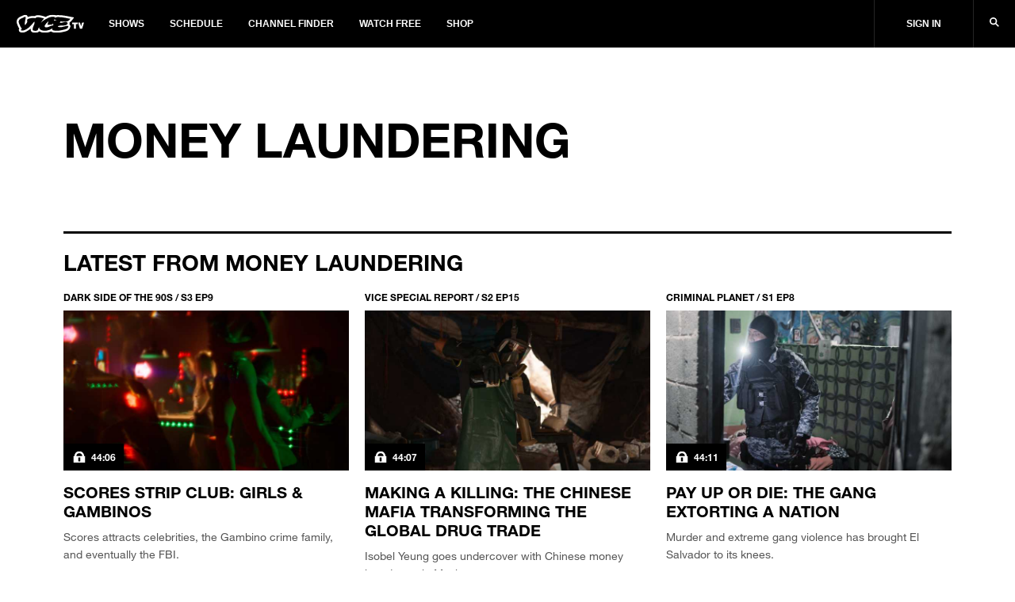

--- FILE ---
content_type: text/html; charset=utf-8
request_url: https://www.vicetv.com/en_us/topic/money-laundering
body_size: 122914
content:
<!DOCTYPE html>
<html lang="en" dir="ltr">
<head>
  
    <!-- Third-party Ad requests -->
<link rel="preconnect" href="//sourcepoint.mgr.consensu.org" />
<link rel="preconnect" href="//sharethrough.adnxs.com" />
<link rel="preconnect" href="//securepubads.g.doubleclick.net" />
<link rel="preconnect" href="//api.amplitude.com" />
<link rel="preconnect" href="//mid.rkdms.com" />
<link rel="preconnect" href="//gum.criteo.com" />
<link rel="preconnect" href="//secure.adnxs.com" />

<!-- Preload the ad-library (high priority) -->
<link rel="preload" as="script" href="https://vice-web-statics-cdn.vice.com/vendor/ad-lib/v2.76.0/vice-ad-lib.js"
  onload="loadAdLib(this.href);" />

<script>
  function DOMTokenListSupports(tokenList, token) {
    if (!tokenList || !tokenList.supports) {
      return false;
    }
    try {
      return tokenList.supports(token);
    } catch (e) {
      if (e instanceof TypeError) {
        console.log('The DOMTokenList doesn\'t have a supported tokens list.', e);
      } else {
        console.error('That shouldn\'t have happened.', e);
      }
    }
  };

  function loadAdLib(script) {
    if (!window.__AdLib) {
      
      var domainEnv = '.vice.com';
      
      var adLibScript = document.createElement('script');
      adLibScript.src = script;
      adLibScript.id = 'ad-lib';
      adLibScript.onload = () => {
        if (window.__AdLib) {
          window.__AdLib.env = 'production';
          window.__AdLib.template = 'topic';
          window.__AdLib.site = 'vice';
          window.__AdLib.brand = 'viceland';
          window.__AdLib.domain = domainEnv;
          window.__AdLib.init();
        }
      }
      adLibScript.onerror = (e) => {
        console.error('Ad-Lib could not load it\'s script.', e);
      }
      document.head.appendChild(adLibScript);
    }
  }

  var linkSupportsPreload = DOMTokenListSupports(document.createElement('link').relList, 'preload');

  if (!linkSupportsPreload) {
    console.log('linkSupportsPreload not supported!');
    loadAdLib('https://vice-web-statics-cdn.vice.com/vendor/ad-lib/v2.76.0/vice-ad-lib.js');
  }
</script>
  

  <!-- Include link attributes for fonts -->
   <link rel="preload" href="https://vice-web-statics-cdn.vice.com/fonts/viceland/(id%3AHelveticaNeueLTArabic)(name%3AHelveticaNeueArabic)(unicodeRange%3AU%2B0600-06FF)(langs%3Aar).ttf" as="font" crossorigin="anonymous">
 <link rel="preload" href="https://vice-web-statics-cdn.vice.com/fonts/viceland/(id%3AHelveticaNeueLTArabicBold)(name%3AHelveticaNeueArabic)(weight%3A700)(unicodeRange%3AU%2B0600-06FF)(langs%3Aar).ttf" as="font" crossorigin="anonymous">
 <link rel="preload" href="https://vice-web-statics-cdn.vice.com/fonts/viceland/(id%3ALora)(name%3ALora).woff2" as="font" crossorigin="anonymous">
 <link rel="preload" href="https://vice-web-statics-cdn.vice.com/fonts/viceland/(id%3ALoraBold)(name%3ALora)(weight%3Abold).woff2" as="font" crossorigin="anonymous">
 <link rel="preload" href="https://vice-web-statics-cdn.vice.com/fonts/vice/(id%3ALoraItalic)(name%3ALora)(style%3Aitalic).woff2" as="font" crossorigin="anonymous">
 <link rel="preload" href="https://vice-web-statics-cdn.vice.com/fonts/viceland/(id%3ANeueHelveticaW014)(name%3ANeueHelveticaW01)(weight%3A400)(langs%3Abe%2Cbg%2Ccs%2Cda%2Cde%2Cen%2Ces%2Cfr%2Cgr%2Chu%2Cid%2Cit%2Cjp%2Cnl%2Cpl%2Cpt%2Cro%2Crs%2Cru%2Csl%2Csv).woff2" as="font" crossorigin="anonymous">
 <link rel="preload" href="https://vice-web-statics-cdn.vice.com/fonts/viceland/(id%3ANeueHelveticaW017)(name%3ANeueHelveticaW01)(weight%3A700)(langs%3Abe%2Cbg%2Ccs%2Cda%2Cde%2Cen%2Ces%2Cfr%2Cgr%2Chu%2Cid%2Cit%2Cjp%2Cnl%2Cpl%2Cpt%2Cro%2Crs%2Cru%2Csl%2Csv).woff2" as="font" crossorigin="anonymous">
 <link rel="preload" href="https://vice-web-statics-cdn.vice.com/fonts/viceland/(id%3ATazuganeGothic)(name%3ATazuganeGothic)(langs%3Aja).ttf" as="font" crossorigin="anonymous">
 <link rel="preload" href="https://vice-web-statics-cdn.vice.com/fonts/viceland/(id%3ATazuganeGothicBold)(name%3ATazuganeGothic)(weight%3Abold)(langs%3Aja).ttf" as="font" crossorigin="anonymous">
 <!-- legacy font face -->
 <link rel="stylesheet" href="https://vice-web-statics-cdn.vice.com/fonts/viceland/fonts.css">

  <!--Rendered at: Wed Jan 14 2026 11:41:04 GMT+0000 (Coordinated Universal Time)-->
  <script>window.__V1C3 = {};</script>
  <!-- Google Tag Manager -->

<script>(function(w,d,s,l,i){w[l]=w[l]||[];w[l].push({'gtm.start':
  new Date().getTime(),event:'gtm.js'});var f=d.getElementsByTagName(s)[0],
  j=d.createElement(s),dl=l!='dataLayer'?'&l='+l:'';j.async=true;j.src=
  'https://www.googletagmanager.com/gtm.js?id='+i+dl;f.parentNode.insertBefore(j,f);
})(window,document,'script','dataLayer','GTM-MSM4HQ4');</script>

<!-- End Google Tag Manager -->


  <meta charset="utf-8"/>
  <meta name="viewport" content="width=device-width, initial-scale=1.0">

  <!-- Google Optimize Script-->
  
  
  
      <meta name="apple-itunes-app" content="app-id=1075922366">
  

  
    <title>Money Laundering - VICE TV</title>
    <meta name="keywords" content="vicetv, vice, television, video, documentary, music, technology, art, fashion, film, culture, noisey, balls deep, action bronson, spike jonze, ellen page, gaycation, eddie huang"/>
    <meta name="description" content="Everything with the topic &#39;Money Laundering&#39; on VICE TV" />
    <meta name="thumbnail" content="https://vice-web-statics-cdn.vice.com/images/viceland-og.png"/>
    <meta name="theme-color" content="#000000">

    
    <link rel="canonical" href="https://www.vicetv.com/en_us/topic/money-laundering" />
    
    

    


    <link rel="alternate" type="application/rss+xml" title="viceland" href="https://www.vicetv.com/en_us/rss"/>

    

    <!-- Facebook -->
    <meta property="fb:app_id" content="213518685373476"/>
    <meta property="og:site_name" name="og:site_name" content="Viceland"/>
    <meta property="og:title" name="og:title" content="Money Laundering" />
    <meta property="og:image" name="og:image" content="https://vice-web-statics-cdn.vice.com/images/viceland-og.png"/>
    <meta property="og:image:alt" content="Viceland"/>
    <meta property="og:image:type" name="og:image:type" content="image/jpeg"/>
    <meta property="og:locale" name="og:locale" content="en_us"/>
    <meta property="og:url" name="og:url" content="https://www.vicetv.com/en_us/topic/money-laundering"/>
    <meta property="og:description" name="og:description" content="Everything with the topic &#39;Money Laundering&#39; on VICE TV"/>
    
      
      <meta property="fb:pages" content="100575810307679" />
      
      <meta property="fb:pages" content=" 1325357887533361" />
      
      <meta property="fb:pages" content=" 244985695850279" />
      
      <meta property="fb:pages" content=" 937951692947328" />
      
      <meta property="fb:pages" content=" 1085409811480608" />
      
      <meta property="fb:pages" content=" 516026855248932" />
      
      <meta property="fb:pages" content=" 878862935569519" />
      
      <meta property="fb:pages" content=" 1040320532732677" />
      
      <meta property="fb:pages" content=" 100575810307679" />
      
    

    <!-- Twitter -->
    <meta name="twitter:card" content="summary_large_image" />
    <meta name="twitter:site" content="vicetv"/>
    <meta name="twitter:title" content="Money Laundering" />
    <meta name="twitter:description" content="Everything with the topic &#39;Money Laundering&#39; on VICE TV"/>

    <!-- Snap meta //-->
    <meta content="5700553057239040" property="snapchat:publisher"/>
    <meta content="https://vice-web-statics-cdn.vice.com/images/snap/snap-share-sticker.png" property="snapchat:sticker"/>
    <!--// end snap //-->

    

    <!-- include homepage specific logic here -->
    

    <!-- favicons -->
<link rel="apple-touch-icon" sizes="57x57" href="https://vice-web-statics-cdn.vice.com/favicons/vice/apple-touch-icon-57x57.png">
<link rel="apple-touch-icon" sizes="60x60" href="https://vice-web-statics-cdn.vice.com/favicons/vice/apple-touch-icon-60x60.png">
<link rel="apple-touch-icon" sizes="72x72" href="https://vice-web-statics-cdn.vice.com/favicons/vice/apple-touch-icon-72x72.png">
<link rel="apple-touch-icon" sizes="76x76" href="https://vice-web-statics-cdn.vice.com/favicons/vice/apple-touch-icon-76x76.png">
<link rel="apple-touch-icon" sizes="114x114" href="https://vice-web-statics-cdn.vice.com/favicons/vice/apple-touch-icon-114x114.png">
<link rel="apple-touch-icon" sizes="120x120" href="https://vice-web-statics-cdn.vice.com/favicons/vice/apple-touch-icon-120x120.png">
<link rel="apple-touch-icon" sizes="144x144" href="https://vice-web-statics-cdn.vice.com/favicons/vice/apple-touch-icon-144x144.png">
<link rel="apple-touch-icon" sizes="152x152" href="https://vice-web-statics-cdn.vice.com/favicons/vice/apple-touch-icon-152x152.png">
<link rel="apple-touch-icon" sizes="180x180" href="https://vice-web-statics-cdn.vice.com/favicons/vice/apple-touch-icon-180x180.png">
<meta name="apple-mobile-web-app-capable" content="yes">
<meta name="apple-mobile-web-app-status-bar-style" content="black-translucent">
<meta name="apple-mobile-web-app-title" content="vicetv">
<link rel="icon" type="image/png" sizes="228x228" href="https://vice-web-statics-cdn.vice.com/favicons/vice/coast-228x228.png">
<link rel="yandex-tableau-widget" href="https://vice-web-statics-cdn.vice.com/favicons/vice/yandex-browser-manifest.json">
<link rel="icon" type="image/png" sizes="32x32" href="https://vice-web-statics-cdn.vice.com/favicons/vice/favicon-32x32.png">
<link rel="icon" type="image/png" sizes="192x192" href="https://vice-web-statics-cdn.vice.com/favicons/vice/android-chrome-192x192.png">
<link rel="icon" type="image/png" sizes="16x16" href="https://vice-web-statics-cdn.vice.com/favicons/vice/favicon-16x16.png">
<link rel="shortcut icon" href="https://vice-web-statics-cdn.vice.com/favicons/vice/favicon.ico">
<link rel="manifest" href="https://vice-web-statics-cdn.vice.com/favicons/vice/manifest.json">
<meta name="mobile-web-app-capable" content="yes">
<meta name="theme-color" content="#fff">
<meta name="application-name" content="vicetv">
<meta name="msapplication-TileColor" content="#fff">
<meta name="msapplication-TileImage" content="https://vice-web-statics-cdn.vice.com/favicons/vice/mstile-144x144.png">
<meta name="msapplication-config" content="https://vice-web-statics-cdn.vice.com/favicons/vice/browserconfig.xml">
<link rel="apple-touch-startup-image" media="(device-width: 320px) and (device-height: 480px) and (-webkit-device-pixel-ratio: 1)" href="https://vice-web-statics-cdn.vice.com/favicons/vice/apple-touch-startup-image-320x460.png">
<link rel="apple-touch-startup-image" media="(device-width: 320px) and (device-height: 480px) and (-webkit-device-pixel-ratio: 2)" href="https://vice-web-statics-cdn.vice.com/favicons/vice/apple-touch-startup-image-640x920.png">
<link rel="apple-touch-startup-image" media="(device-width: 320px) and (device-height: 568px) and (-webkit-device-pixel-ratio: 2)" href="https://vice-web-statics-cdn.vice.com/favicons/vice/apple-touch-startup-image-640x1096.png">
<link rel="apple-touch-startup-image" media="(device-width: 375px) and (device-height: 667px) and (-webkit-device-pixel-ratio: 2)" href="https://vice-web-statics-cdn.vice.com/favicons/vice/apple-touch-startup-image-750x1294.png">
<link rel="apple-touch-startup-image" media="(device-width: 414px) and (device-height: 736px) and (orientation: landscape) and (-webkit-device-pixel-ratio: 3)" href="https://vice-web-statics-cdn.vice.com/favicons/vice/apple-touch-startup-image-1182x2208.png">
<link rel="apple-touch-startup-image" media="(device-width: 414px) and (device-height: 736px) and (orientation: portrait) and (-webkit-device-pixel-ratio: 3)" href="https://vice-web-statics-cdn.vice.com/favicons/vice/apple-touch-startup-image-1242x2148.png">
<link rel="apple-touch-startup-image" media="(device-width: 768px) and (device-height: 1024px) and (orientation: landscape) and (-webkit-device-pixel-ratio: 1)" href="https://vice-web-statics-cdn.vice.com/favicons/vice/apple-touch-startup-image-748x1024.png">
<link rel="apple-touch-startup-image" media="(device-width: 768px) and (device-height: 1024px) and (orientation: portrait) and (-webkit-device-pixel-ratio: 1)" href="https://vice-web-statics-cdn.vice.com/favicons/vice/apple-touch-startup-image-768x1004.png">
<link rel="apple-touch-startup-image" media="(device-width: 768px) and (device-height: 1024px) and (orientation: landscape) and (-webkit-device-pixel-ratio: 2)" href="https://vice-web-statics-cdn.vice.com/favicons/vice/apple-touch-startup-image-1496x2048.png">
<link rel="apple-touch-startup-image" media="(device-width: 768px) and (device-height: 1024px) and (orientation: portrait) and (-webkit-device-pixel-ratio: 2)" href="https://vice-web-statics-cdn.vice.com/favicons/vice/apple-touch-startup-image-1536x2008.png">
<!-- end favicons -->

    <!-- MS Application -->
    <meta name="msapplication-TileColor" content="#FFFFFF"/>
    <meta name="msapplication-square70x70logo" content=""/>
    <meta name="msapplication-TileImage" content=""/>
    <meta name="msapplication-square150x150logo" content=""/>
    <meta name="msapplication-wide310x150logo" content=""/>
    <meta name="msapplication-square310x310logo" content=""/>
  

  <!-- global styles -->
<style type="text/css">
  *,
  *::before,
  *::after,
  html {
    box-sizing: border-box;
  }

  html {
    font-size: 16px;
  }

  html,
  body {
    margin: 0;
    padding: 0;
    width: 100%;
  }

  a {
    color: black;
    text-decoration: none;
  }

  .vice-page__width {
    margin-left: auto;
    margin-right: auto;
    max-width: 1600px;
    width: 100%;
  }

  .vice-page__inner {
    background-color: white;
    box-shadow: 0 0 5px rgba(0, 0, 0, 0.05);
  }
</style>
  <!-- font faces -->
<link rel="preload" as="stylesheet" crossorigin="anonymous" href="https://vice-web-statics-cdn.vice.com/fonts/all.7fd9f1fdf1fc41d42558f49373d362f74922dce8ec97260bf0c687345c6a4a66.css" />
<link rel="stylesheet" href="https://vice-web-statics-cdn.vice.com/fonts/all.7fd9f1fdf1fc41d42558f49373d362f74922dce8ec97260bf0c687345c6a4a66.css" />


<link rel="preload" as="stylesheet" crossorigin="anonymous" href="https://vice-web-statics-cdn.vice.com/fonts/VICEGrotesk/stylesheet.css" />
<link rel="stylesheet" href="https://vice-web-statics-cdn.vice.com/fonts/VICEGrotesk/stylesheet.css" />


  <!-- ui-components -->
<link rel="stylesheet" type="text/css" href="https://vice-web-statics-cdn.vice.com/vendor/ui-components/v0.2.12/css/core.min.css"/>
<style type="text/css">

  .m-t-aut{margin-top:auto}.m-b-aut{margin-bottom:auto}.m-l-aut{margin-left:auto}.m-r-aut{margin-right:auto}.m-aut{margin:auto}.p-t-0{padding-top:0}.p-b-0{padding-bottom:0}.p-l-0{padding-left:0}.p-r-0{padding-right:0}.p-0{padding:0}.m-t-0{margin-top:0}.m-b-0{margin-bottom:0}.m-l-0{margin-left:0}.m-r-0{margin-right:0}.m-0{margin:0}.p-t-1{padding-top:5px}.p-b-1{padding-bottom:5px}.p-l-1{padding-left:5px}.p-r-1{padding-right:5px}.p-1{padding:5px}.m-t-1{margin-top:5px}.m-b-1{margin-bottom:5px}.m-l-1{margin-left:5px}.m-r-1{margin-right:5px}.m-1{margin:5px}.p-t-2{padding-top:10px}.p-b-2{padding-bottom:10px}.p-l-2{padding-left:10px}.p-r-2{padding-right:10px}.p-2{padding:10px}.m-t-2{margin-top:10px}.m-b-2{margin-bottom:10px}.m-l-2{margin-left:10px}.m-r-2{margin-right:10px}.m-2{margin:10px}.p-t-3{padding-top:15px}.p-b-3{padding-bottom:15px}.p-l-3{padding-left:15px}.p-r-3{padding-right:15px}.p-3{padding:15px}.m-t-3{margin-top:15px}.m-b-3{margin-bottom:15px}.m-l-3{margin-left:15px}.m-r-3{margin-right:15px}.m-3{margin:15px}.p-t-4{padding-top:20px}.p-b-4{padding-bottom:20px}.p-l-4{padding-left:20px}.p-r-4{padding-right:20px}.p-4{padding:20px}.m-t-4{margin-top:20px}.m-b-4{margin-bottom:20px}.m-l-4{margin-left:20px}.m-r-4{margin-right:20px}.m-4{margin:20px}.p-t-5{padding-top:30px}.p-b-5{padding-bottom:30px}.p-l-5{padding-left:30px}.p-r-5{padding-right:30px}.p-5{padding:30px}.m-t-5{margin-top:30px}.m-b-5{margin-bottom:30px}.m-l-5{margin-left:30px}.m-r-5{margin-right:30px}.m-5{margin:30px}.p-t-6{padding-top:40px}.p-b-6{padding-bottom:40px}.p-l-6{padding-left:40px}.p-r-6{padding-right:40px}.p-6{padding:40px}.m-t-6{margin-top:40px}.m-b-6{margin-bottom:40px}.m-l-6{margin-left:40px}.m-r-6{margin-right:40px}.m-6{margin:40px}.p-t-7{padding-top:80px}.p-b-7{padding-bottom:80px}.p-l-7{padding-left:80px}.p-r-7{padding-right:80px}.p-7{padding:80px}.m-t-7{margin-top:80px}.m-b-7{margin-bottom:80px}.m-l-7{margin-left:80px}.m-r-7{margin-right:80px}.m-7{margin:80px}.m-t-aut-xs{margin-top:auto}.m-b-aut-xs{margin-bottom:auto}.m-l-aut-xs{margin-left:auto}.m-r-aut-xs{margin-right:auto}.m-aut-xs{margin:auto}.p-t-0-xs{padding-top:0}.p-b-0-xs{padding-bottom:0}.p-l-0-xs{padding-left:0}.p-r-0-xs{padding-right:0}.p-0-xs{padding:0}.m-t-0-xs{margin-top:0}.m-b-0-xs{margin-bottom:0}.m-l-0-xs{margin-left:0}.m-r-0-xs{margin-right:0}.m-0-xs{margin:0}.p-t-1-xs{padding-top:5px}.p-b-1-xs{padding-bottom:5px}.p-l-1-xs{padding-left:5px}.p-r-1-xs{padding-right:5px}.p-1-xs{padding:5px}.m-t-1-xs{margin-top:5px}.m-b-1-xs{margin-bottom:5px}.m-l-1-xs{margin-left:5px}.m-r-1-xs{margin-right:5px}.m-1-xs{margin:5px}.p-t-2-xs{padding-top:10px}.p-b-2-xs{padding-bottom:10px}.p-l-2-xs{padding-left:10px}.p-r-2-xs{padding-right:10px}.p-2-xs{padding:10px}.m-t-2-xs{margin-top:10px}.m-b-2-xs{margin-bottom:10px}.m-l-2-xs{margin-left:10px}.m-r-2-xs{margin-right:10px}.m-2-xs{margin:10px}.p-t-3-xs{padding-top:15px}.p-b-3-xs{padding-bottom:15px}.p-l-3-xs{padding-left:15px}.p-r-3-xs{padding-right:15px}.p-3-xs{padding:15px}.m-t-3-xs{margin-top:15px}.m-b-3-xs{margin-bottom:15px}.m-l-3-xs{margin-left:15px}.m-r-3-xs{margin-right:15px}.m-3-xs{margin:15px}.p-t-4-xs{padding-top:20px}.p-b-4-xs{padding-bottom:20px}.p-l-4-xs{padding-left:20px}.p-r-4-xs{padding-right:20px}.p-4-xs{padding:20px}.m-t-4-xs{margin-top:20px}.m-b-4-xs{margin-bottom:20px}.m-l-4-xs{margin-left:20px}.m-r-4-xs{margin-right:20px}.m-4-xs{margin:20px}.p-t-5-xs{padding-top:30px}.p-b-5-xs{padding-bottom:30px}.p-l-5-xs{padding-left:30px}.p-r-5-xs{padding-right:30px}.p-5-xs{padding:30px}.m-t-5-xs{margin-top:30px}.m-b-5-xs{margin-bottom:30px}.m-l-5-xs{margin-left:30px}.m-r-5-xs{margin-right:30px}.m-5-xs{margin:30px}.p-t-6-xs{padding-top:40px}.p-b-6-xs{padding-bottom:40px}.p-l-6-xs{padding-left:40px}.p-r-6-xs{padding-right:40px}.p-6-xs{padding:40px}.m-t-6-xs{margin-top:40px}.m-b-6-xs{margin-bottom:40px}.m-l-6-xs{margin-left:40px}.m-r-6-xs{margin-right:40px}.m-6-xs{margin:40px}.p-t-7-xs{padding-top:80px}.p-b-7-xs{padding-bottom:80px}.p-l-7-xs{padding-left:80px}.p-r-7-xs{padding-right:80px}.p-7-xs{padding:80px}.m-t-7-xs{margin-top:80px}.m-b-7-xs{margin-bottom:80px}.m-l-7-xs{margin-left:80px}.m-r-7-xs{margin-right:80px}.m-7-xs{margin:80px}@media only screen and (min-width: 650px){.m-t-aut-m{margin-top:auto}.m-b-aut-m{margin-bottom:auto}.m-l-aut-m{margin-left:auto}.m-r-aut-m{margin-right:auto}.m-aut-m{margin:auto}.p-t-0-m{padding-top:0}.p-b-0-m{padding-bottom:0}.p-l-0-m{padding-left:0}.p-r-0-m{padding-right:0}.p-0-m{padding:0}.m-t-0-m{margin-top:0}.m-b-0-m{margin-bottom:0}.m-l-0-m{margin-left:0}.m-r-0-m{margin-right:0}.m-0-m{margin:0}.p-t-1-m{padding-top:5px}.p-b-1-m{padding-bottom:5px}.p-l-1-m{padding-left:5px}.p-r-1-m{padding-right:5px}.p-1-m{padding:5px}.m-t-1-m{margin-top:5px}.m-b-1-m{margin-bottom:5px}.m-l-1-m{margin-left:5px}.m-r-1-m{margin-right:5px}.m-1-m{margin:5px}.p-t-2-m{padding-top:10px}.p-b-2-m{padding-bottom:10px}.p-l-2-m{padding-left:10px}.p-r-2-m{padding-right:10px}.p-2-m{padding:10px}.m-t-2-m{margin-top:10px}.m-b-2-m{margin-bottom:10px}.m-l-2-m{margin-left:10px}.m-r-2-m{margin-right:10px}.m-2-m{margin:10px}.p-t-3-m{padding-top:15px}.p-b-3-m{padding-bottom:15px}.p-l-3-m{padding-left:15px}.p-r-3-m{padding-right:15px}.p-3-m{padding:15px}.m-t-3-m{margin-top:15px}.m-b-3-m{margin-bottom:15px}.m-l-3-m{margin-left:15px}.m-r-3-m{margin-right:15px}.m-3-m{margin:15px}.p-t-4-m{padding-top:20px}.p-b-4-m{padding-bottom:20px}.p-l-4-m{padding-left:20px}.p-r-4-m{padding-right:20px}.p-4-m{padding:20px}.m-t-4-m{margin-top:20px}.m-b-4-m{margin-bottom:20px}.m-l-4-m{margin-left:20px}.m-r-4-m{margin-right:20px}.m-4-m{margin:20px}.p-t-5-m{padding-top:30px}.p-b-5-m{padding-bottom:30px}.p-l-5-m{padding-left:30px}.p-r-5-m{padding-right:30px}.p-5-m{padding:30px}.m-t-5-m{margin-top:30px}.m-b-5-m{margin-bottom:30px}.m-l-5-m{margin-left:30px}.m-r-5-m{margin-right:30px}.m-5-m{margin:30px}.p-t-6-m{padding-top:40px}.p-b-6-m{padding-bottom:40px}.p-l-6-m{padding-left:40px}.p-r-6-m{padding-right:40px}.p-6-m{padding:40px}.m-t-6-m{margin-top:40px}.m-b-6-m{margin-bottom:40px}.m-l-6-m{margin-left:40px}.m-r-6-m{margin-right:40px}.m-6-m{margin:40px}.p-t-7-m{padding-top:80px}.p-b-7-m{padding-bottom:80px}.p-l-7-m{padding-left:80px}.p-r-7-m{padding-right:80px}.p-7-m{padding:80px}.m-t-7-m{margin-top:80px}.m-b-7-m{margin-bottom:80px}.m-l-7-m{margin-left:80px}.m-r-7-m{margin-right:80px}.m-7-m{margin:80px}}@media only screen and (min-width: 850px){.m-t-aut-l{margin-top:auto}.m-b-aut-l{margin-bottom:auto}.m-l-aut-l{margin-left:auto}.m-r-aut-l{margin-right:auto}.m-aut-l{margin:auto}.p-t-0-l{padding-top:0}.p-b-0-l{padding-bottom:0}.p-l-0-l{padding-left:0}.p-r-0-l{padding-right:0}.p-0-l{padding:0}.m-t-0-l{margin-top:0}.m-b-0-l{margin-bottom:0}.m-l-0-l{margin-left:0}.m-r-0-l{margin-right:0}.m-0-l{margin:0}.p-t-1-l{padding-top:5px}.p-b-1-l{padding-bottom:5px}.p-l-1-l{padding-left:5px}.p-r-1-l{padding-right:5px}.p-1-l{padding:5px}.m-t-1-l{margin-top:5px}.m-b-1-l{margin-bottom:5px}.m-l-1-l{margin-left:5px}.m-r-1-l{margin-right:5px}.m-1-l{margin:5px}.p-t-2-l{padding-top:10px}.p-b-2-l{padding-bottom:10px}.p-l-2-l{padding-left:10px}.p-r-2-l{padding-right:10px}.p-2-l{padding:10px}.m-t-2-l{margin-top:10px}.m-b-2-l{margin-bottom:10px}.m-l-2-l{margin-left:10px}.m-r-2-l{margin-right:10px}.m-2-l{margin:10px}.p-t-3-l{padding-top:15px}.p-b-3-l{padding-bottom:15px}.p-l-3-l{padding-left:15px}.p-r-3-l{padding-right:15px}.p-3-l{padding:15px}.m-t-3-l{margin-top:15px}.m-b-3-l{margin-bottom:15px}.m-l-3-l{margin-left:15px}.m-r-3-l{margin-right:15px}.m-3-l{margin:15px}.p-t-4-l{padding-top:20px}.p-b-4-l{padding-bottom:20px}.p-l-4-l{padding-left:20px}.p-r-4-l{padding-right:20px}.p-4-l{padding:20px}.m-t-4-l{margin-top:20px}.m-b-4-l{margin-bottom:20px}.m-l-4-l{margin-left:20px}.m-r-4-l{margin-right:20px}.m-4-l{margin:20px}.p-t-5-l{padding-top:30px}.p-b-5-l{padding-bottom:30px}.p-l-5-l{padding-left:30px}.p-r-5-l{padding-right:30px}.p-5-l{padding:30px}.m-t-5-l{margin-top:30px}.m-b-5-l{margin-bottom:30px}.m-l-5-l{margin-left:30px}.m-r-5-l{margin-right:30px}.m-5-l{margin:30px}.p-t-6-l{padding-top:40px}.p-b-6-l{padding-bottom:40px}.p-l-6-l{padding-left:40px}.p-r-6-l{padding-right:40px}.p-6-l{padding:40px}.m-t-6-l{margin-top:40px}.m-b-6-l{margin-bottom:40px}.m-l-6-l{margin-left:40px}.m-r-6-l{margin-right:40px}.m-6-l{margin:40px}.p-t-7-l{padding-top:80px}.p-b-7-l{padding-bottom:80px}.p-l-7-l{padding-left:80px}.p-r-7-l{padding-right:80px}.p-7-l{padding:80px}.m-t-7-l{margin-top:80px}.m-b-7-l{margin-bottom:80px}.m-l-7-l{margin-left:80px}.m-r-7-l{margin-right:80px}.m-7-l{margin:80px}}@media only screen and (min-width: 1050px){.m-t-aut-xl{margin-top:auto}.m-b-aut-xl{margin-bottom:auto}.m-l-aut-xl{margin-left:auto}.m-r-aut-xl{margin-right:auto}.m-aut-xl{margin:auto}.p-t-0-xl{padding-top:0}.p-b-0-xl{padding-bottom:0}.p-l-0-xl{padding-left:0}.p-r-0-xl{padding-right:0}.p-0-xl{padding:0}.m-t-0-xl{margin-top:0}.m-b-0-xl{margin-bottom:0}.m-l-0-xl{margin-left:0}.m-r-0-xl{margin-right:0}.m-0-xl{margin:0}.p-t-1-xl{padding-top:5px}.p-b-1-xl{padding-bottom:5px}.p-l-1-xl{padding-left:5px}.p-r-1-xl{padding-right:5px}.p-1-xl{padding:5px}.m-t-1-xl{margin-top:5px}.m-b-1-xl{margin-bottom:5px}.m-l-1-xl{margin-left:5px}.m-r-1-xl{margin-right:5px}.m-1-xl{margin:5px}.p-t-2-xl{padding-top:10px}.p-b-2-xl{padding-bottom:10px}.p-l-2-xl{padding-left:10px}.p-r-2-xl{padding-right:10px}.p-2-xl{padding:10px}.m-t-2-xl{margin-top:10px}.m-b-2-xl{margin-bottom:10px}.m-l-2-xl{margin-left:10px}.m-r-2-xl{margin-right:10px}.m-2-xl{margin:10px}.p-t-3-xl{padding-top:15px}.p-b-3-xl{padding-bottom:15px}.p-l-3-xl{padding-left:15px}.p-r-3-xl{padding-right:15px}.p-3-xl{padding:15px}.m-t-3-xl{margin-top:15px}.m-b-3-xl{margin-bottom:15px}.m-l-3-xl{margin-left:15px}.m-r-3-xl{margin-right:15px}.m-3-xl{margin:15px}.p-t-4-xl{padding-top:20px}.p-b-4-xl{padding-bottom:20px}.p-l-4-xl{padding-left:20px}.p-r-4-xl{padding-right:20px}.p-4-xl{padding:20px}.m-t-4-xl{margin-top:20px}.m-b-4-xl{margin-bottom:20px}.m-l-4-xl{margin-left:20px}.m-r-4-xl{margin-right:20px}.m-4-xl{margin:20px}.p-t-5-xl{padding-top:30px}.p-b-5-xl{padding-bottom:30px}.p-l-5-xl{padding-left:30px}.p-r-5-xl{padding-right:30px}.p-5-xl{padding:30px}.m-t-5-xl{margin-top:30px}.m-b-5-xl{margin-bottom:30px}.m-l-5-xl{margin-left:30px}.m-r-5-xl{margin-right:30px}.m-5-xl{margin:30px}.p-t-6-xl{padding-top:40px}.p-b-6-xl{padding-bottom:40px}.p-l-6-xl{padding-left:40px}.p-r-6-xl{padding-right:40px}.p-6-xl{padding:40px}.m-t-6-xl{margin-top:40px}.m-b-6-xl{margin-bottom:40px}.m-l-6-xl{margin-left:40px}.m-r-6-xl{margin-right:40px}.m-6-xl{margin:40px}.p-t-7-xl{padding-top:80px}.p-b-7-xl{padding-bottom:80px}.p-l-7-xl{padding-left:80px}.p-r-7-xl{padding-right:80px}.p-7-xl{padding:80px}.m-t-7-xl{margin-top:80px}.m-b-7-xl{margin-bottom:80px}.m-l-7-xl{margin-left:80px}.m-r-7-xl{margin-right:80px}.m-7-xl{margin:80px}}@media only screen and (min-width: 1250px){.m-t-aut-hd{margin-top:auto}.m-b-aut-hd{margin-bottom:auto}.m-l-aut-hd{margin-left:auto}.m-r-aut-hd{margin-right:auto}.m-aut-hd{margin:auto}.p-t-0-hd{padding-top:0}.p-b-0-hd{padding-bottom:0}.p-l-0-hd{padding-left:0}.p-r-0-hd{padding-right:0}.p-0-hd{padding:0}.m-t-0-hd{margin-top:0}.m-b-0-hd{margin-bottom:0}.m-l-0-hd{margin-left:0}.m-r-0-hd{margin-right:0}.m-0-hd{margin:0}.p-t-1-hd{padding-top:5px}.p-b-1-hd{padding-bottom:5px}.p-l-1-hd{padding-left:5px}.p-r-1-hd{padding-right:5px}.p-1-hd{padding:5px}.m-t-1-hd{margin-top:5px}.m-b-1-hd{margin-bottom:5px}.m-l-1-hd{margin-left:5px}.m-r-1-hd{margin-right:5px}.m-1-hd{margin:5px}.p-t-2-hd{padding-top:10px}.p-b-2-hd{padding-bottom:10px}.p-l-2-hd{padding-left:10px}.p-r-2-hd{padding-right:10px}.p-2-hd{padding:10px}.m-t-2-hd{margin-top:10px}.m-b-2-hd{margin-bottom:10px}.m-l-2-hd{margin-left:10px}.m-r-2-hd{margin-right:10px}.m-2-hd{margin:10px}.p-t-3-hd{padding-top:15px}.p-b-3-hd{padding-bottom:15px}.p-l-3-hd{padding-left:15px}.p-r-3-hd{padding-right:15px}.p-3-hd{padding:15px}.m-t-3-hd{margin-top:15px}.m-b-3-hd{margin-bottom:15px}.m-l-3-hd{margin-left:15px}.m-r-3-hd{margin-right:15px}.m-3-hd{margin:15px}.p-t-4-hd{padding-top:20px}.p-b-4-hd{padding-bottom:20px}.p-l-4-hd{padding-left:20px}.p-r-4-hd{padding-right:20px}.p-4-hd{padding:20px}.m-t-4-hd{margin-top:20px}.m-b-4-hd{margin-bottom:20px}.m-l-4-hd{margin-left:20px}.m-r-4-hd{margin-right:20px}.m-4-hd{margin:20px}.p-t-5-hd{padding-top:30px}.p-b-5-hd{padding-bottom:30px}.p-l-5-hd{padding-left:30px}.p-r-5-hd{padding-right:30px}.p-5-hd{padding:30px}.m-t-5-hd{margin-top:30px}.m-b-5-hd{margin-bottom:30px}.m-l-5-hd{margin-left:30px}.m-r-5-hd{margin-right:30px}.m-5-hd{margin:30px}.p-t-6-hd{padding-top:40px}.p-b-6-hd{padding-bottom:40px}.p-l-6-hd{padding-left:40px}.p-r-6-hd{padding-right:40px}.p-6-hd{padding:40px}.m-t-6-hd{margin-top:40px}.m-b-6-hd{margin-bottom:40px}.m-l-6-hd{margin-left:40px}.m-r-6-hd{margin-right:40px}.m-6-hd{margin:40px}.p-t-7-hd{padding-top:80px}.p-b-7-hd{padding-bottom:80px}.p-l-7-hd{padding-left:80px}.p-r-7-hd{padding-right:80px}.p-7-hd{padding:80px}.m-t-7-hd{margin-top:80px}.m-b-7-hd{margin-bottom:80px}.m-l-7-hd{margin-left:80px}.m-r-7-hd{margin-right:80px}.m-7-hd{margin:80px}}.m-t-aut--xs{margin-top:auto}.m-b-aut--xs{margin-bottom:auto}.m-l-aut--xs{margin-left:auto}.m-r-aut--xs{margin-right:auto}.m-aut--xs{margin:auto}.p-t-0--xs{padding-top:0}.p-b-0--xs{padding-bottom:0}.p-l-0--xs{padding-left:0}.p-r-0--xs{padding-right:0}.p-0--xs{padding:0}.m-t-0--xs{margin-top:0}.m-b-0--xs{margin-bottom:0}.m-l-0--xs{margin-left:0}.m-r-0--xs{margin-right:0}.m-0--xs{margin:0}.p-t-1--xs{padding-top:5px}.p-b-1--xs{padding-bottom:5px}.p-l-1--xs{padding-left:5px}.p-r-1--xs{padding-right:5px}.p-1--xs{padding:5px}.m-t-1--xs{margin-top:5px}.m-b-1--xs{margin-bottom:5px}.m-l-1--xs{margin-left:5px}.m-r-1--xs{margin-right:5px}.m-1--xs{margin:5px}.p-t-2--xs{padding-top:10px}.p-b-2--xs{padding-bottom:10px}.p-l-2--xs{padding-left:10px}.p-r-2--xs{padding-right:10px}.p-2--xs{padding:10px}.m-t-2--xs{margin-top:10px}.m-b-2--xs{margin-bottom:10px}.m-l-2--xs{margin-left:10px}.m-r-2--xs{margin-right:10px}.m-2--xs{margin:10px}.p-t-3--xs{padding-top:15px}.p-b-3--xs{padding-bottom:15px}.p-l-3--xs{padding-left:15px}.p-r-3--xs{padding-right:15px}.p-3--xs{padding:15px}.m-t-3--xs{margin-top:15px}.m-b-3--xs{margin-bottom:15px}.m-l-3--xs{margin-left:15px}.m-r-3--xs{margin-right:15px}.m-3--xs{margin:15px}.p-t-4--xs{padding-top:20px}.p-b-4--xs{padding-bottom:20px}.p-l-4--xs{padding-left:20px}.p-r-4--xs{padding-right:20px}.p-4--xs{padding:20px}.m-t-4--xs{margin-top:20px}.m-b-4--xs{margin-bottom:20px}.m-l-4--xs{margin-left:20px}.m-r-4--xs{margin-right:20px}.m-4--xs{margin:20px}.p-t-5--xs{padding-top:30px}.p-b-5--xs{padding-bottom:30px}.p-l-5--xs{padding-left:30px}.p-r-5--xs{padding-right:30px}.p-5--xs{padding:30px}.m-t-5--xs{margin-top:30px}.m-b-5--xs{margin-bottom:30px}.m-l-5--xs{margin-left:30px}.m-r-5--xs{margin-right:30px}.m-5--xs{margin:30px}.p-t-6--xs{padding-top:40px}.p-b-6--xs{padding-bottom:40px}.p-l-6--xs{padding-left:40px}.p-r-6--xs{padding-right:40px}.p-6--xs{padding:40px}.m-t-6--xs{margin-top:40px}.m-b-6--xs{margin-bottom:40px}.m-l-6--xs{margin-left:40px}.m-r-6--xs{margin-right:40px}.m-6--xs{margin:40px}.p-t-7--xs{padding-top:80px}.p-b-7--xs{padding-bottom:80px}.p-l-7--xs{padding-left:80px}.p-r-7--xs{padding-right:80px}.p-7--xs{padding:80px}.m-t-7--xs{margin-top:80px}.m-b-7--xs{margin-bottom:80px}.m-l-7--xs{margin-left:80px}.m-r-7--xs{margin-right:80px}.m-7--xs{margin:80px}@media only screen and (max-width: 699px){.m-t-aut--sm{margin-top:auto}.m-b-aut--sm{margin-bottom:auto}.m-l-aut--sm{margin-left:auto}.m-r-aut--sm{margin-right:auto}.m-aut--sm{margin:auto}.p-t-0--sm{padding-top:0}.p-b-0--sm{padding-bottom:0}.p-l-0--sm{padding-left:0}.p-r-0--sm{padding-right:0}.p-0--sm{padding:0}.m-t-0--sm{margin-top:0}.m-b-0--sm{margin-bottom:0}.m-l-0--sm{margin-left:0}.m-r-0--sm{margin-right:0}.m-0--sm{margin:0}.p-t-1--sm{padding-top:5px}.p-b-1--sm{padding-bottom:5px}.p-l-1--sm{padding-left:5px}.p-r-1--sm{padding-right:5px}.p-1--sm{padding:5px}.m-t-1--sm{margin-top:5px}.m-b-1--sm{margin-bottom:5px}.m-l-1--sm{margin-left:5px}.m-r-1--sm{margin-right:5px}.m-1--sm{margin:5px}.p-t-2--sm{padding-top:10px}.p-b-2--sm{padding-bottom:10px}.p-l-2--sm{padding-left:10px}.p-r-2--sm{padding-right:10px}.p-2--sm{padding:10px}.m-t-2--sm{margin-top:10px}.m-b-2--sm{margin-bottom:10px}.m-l-2--sm{margin-left:10px}.m-r-2--sm{margin-right:10px}.m-2--sm{margin:10px}.p-t-3--sm{padding-top:15px}.p-b-3--sm{padding-bottom:15px}.p-l-3--sm{padding-left:15px}.p-r-3--sm{padding-right:15px}.p-3--sm{padding:15px}.m-t-3--sm{margin-top:15px}.m-b-3--sm{margin-bottom:15px}.m-l-3--sm{margin-left:15px}.m-r-3--sm{margin-right:15px}.m-3--sm{margin:15px}.p-t-4--sm{padding-top:20px}.p-b-4--sm{padding-bottom:20px}.p-l-4--sm{padding-left:20px}.p-r-4--sm{padding-right:20px}.p-4--sm{padding:20px}.m-t-4--sm{margin-top:20px}.m-b-4--sm{margin-bottom:20px}.m-l-4--sm{margin-left:20px}.m-r-4--sm{margin-right:20px}.m-4--sm{margin:20px}.p-t-5--sm{padding-top:30px}.p-b-5--sm{padding-bottom:30px}.p-l-5--sm{padding-left:30px}.p-r-5--sm{padding-right:30px}.p-5--sm{padding:30px}.m-t-5--sm{margin-top:30px}.m-b-5--sm{margin-bottom:30px}.m-l-5--sm{margin-left:30px}.m-r-5--sm{margin-right:30px}.m-5--sm{margin:30px}.p-t-6--sm{padding-top:40px}.p-b-6--sm{padding-bottom:40px}.p-l-6--sm{padding-left:40px}.p-r-6--sm{padding-right:40px}.p-6--sm{padding:40px}.m-t-6--sm{margin-top:40px}.m-b-6--sm{margin-bottom:40px}.m-l-6--sm{margin-left:40px}.m-r-6--sm{margin-right:40px}.m-6--sm{margin:40px}.p-t-7--sm{padding-top:80px}.p-b-7--sm{padding-bottom:80px}.p-l-7--sm{padding-left:80px}.p-r-7--sm{padding-right:80px}.p-7--sm{padding:80px}.m-t-7--sm{margin-top:80px}.m-b-7--sm{margin-bottom:80px}.m-l-7--sm{margin-left:80px}.m-r-7--sm{margin-right:80px}.m-7--sm{margin:80px}}@media only screen and (min-width: 700px){.m-t-aut--md{margin-top:auto}.m-b-aut--md{margin-bottom:auto}.m-l-aut--md{margin-left:auto}.m-r-aut--md{margin-right:auto}.m-aut--md{margin:auto}.p-t-0--md{padding-top:0}.p-b-0--md{padding-bottom:0}.p-l-0--md{padding-left:0}.p-r-0--md{padding-right:0}.p-0--md{padding:0}.m-t-0--md{margin-top:0}.m-b-0--md{margin-bottom:0}.m-l-0--md{margin-left:0}.m-r-0--md{margin-right:0}.m-0--md{margin:0}.p-t-1--md{padding-top:5px}.p-b-1--md{padding-bottom:5px}.p-l-1--md{padding-left:5px}.p-r-1--md{padding-right:5px}.p-1--md{padding:5px}.m-t-1--md{margin-top:5px}.m-b-1--md{margin-bottom:5px}.m-l-1--md{margin-left:5px}.m-r-1--md{margin-right:5px}.m-1--md{margin:5px}.p-t-2--md{padding-top:10px}.p-b-2--md{padding-bottom:10px}.p-l-2--md{padding-left:10px}.p-r-2--md{padding-right:10px}.p-2--md{padding:10px}.m-t-2--md{margin-top:10px}.m-b-2--md{margin-bottom:10px}.m-l-2--md{margin-left:10px}.m-r-2--md{margin-right:10px}.m-2--md{margin:10px}.p-t-3--md{padding-top:15px}.p-b-3--md{padding-bottom:15px}.p-l-3--md{padding-left:15px}.p-r-3--md{padding-right:15px}.p-3--md{padding:15px}.m-t-3--md{margin-top:15px}.m-b-3--md{margin-bottom:15px}.m-l-3--md{margin-left:15px}.m-r-3--md{margin-right:15px}.m-3--md{margin:15px}.p-t-4--md{padding-top:20px}.p-b-4--md{padding-bottom:20px}.p-l-4--md{padding-left:20px}.p-r-4--md{padding-right:20px}.p-4--md{padding:20px}.m-t-4--md{margin-top:20px}.m-b-4--md{margin-bottom:20px}.m-l-4--md{margin-left:20px}.m-r-4--md{margin-right:20px}.m-4--md{margin:20px}.p-t-5--md{padding-top:30px}.p-b-5--md{padding-bottom:30px}.p-l-5--md{padding-left:30px}.p-r-5--md{padding-right:30px}.p-5--md{padding:30px}.m-t-5--md{margin-top:30px}.m-b-5--md{margin-bottom:30px}.m-l-5--md{margin-left:30px}.m-r-5--md{margin-right:30px}.m-5--md{margin:30px}.p-t-6--md{padding-top:40px}.p-b-6--md{padding-bottom:40px}.p-l-6--md{padding-left:40px}.p-r-6--md{padding-right:40px}.p-6--md{padding:40px}.m-t-6--md{margin-top:40px}.m-b-6--md{margin-bottom:40px}.m-l-6--md{margin-left:40px}.m-r-6--md{margin-right:40px}.m-6--md{margin:40px}.p-t-7--md{padding-top:80px}.p-b-7--md{padding-bottom:80px}.p-l-7--md{padding-left:80px}.p-r-7--md{padding-right:80px}.p-7--md{padding:80px}.m-t-7--md{margin-top:80px}.m-b-7--md{margin-bottom:80px}.m-l-7--md{margin-left:80px}.m-r-7--md{margin-right:80px}.m-7--md{margin:80px}}@media only screen and (min-width: 1000px){.m-t-aut--lg{margin-top:auto}.m-b-aut--lg{margin-bottom:auto}.m-l-aut--lg{margin-left:auto}.m-r-aut--lg{margin-right:auto}.m-aut--lg{margin:auto}.p-t-0--lg{padding-top:0}.p-b-0--lg{padding-bottom:0}.p-l-0--lg{padding-left:0}.p-r-0--lg{padding-right:0}.p-0--lg{padding:0}.m-t-0--lg{margin-top:0}.m-b-0--lg{margin-bottom:0}.m-l-0--lg{margin-left:0}.m-r-0--lg{margin-right:0}.m-0--lg{margin:0}.p-t-1--lg{padding-top:5px}.p-b-1--lg{padding-bottom:5px}.p-l-1--lg{padding-left:5px}.p-r-1--lg{padding-right:5px}.p-1--lg{padding:5px}.m-t-1--lg{margin-top:5px}.m-b-1--lg{margin-bottom:5px}.m-l-1--lg{margin-left:5px}.m-r-1--lg{margin-right:5px}.m-1--lg{margin:5px}.p-t-2--lg{padding-top:10px}.p-b-2--lg{padding-bottom:10px}.p-l-2--lg{padding-left:10px}.p-r-2--lg{padding-right:10px}.p-2--lg{padding:10px}.m-t-2--lg{margin-top:10px}.m-b-2--lg{margin-bottom:10px}.m-l-2--lg{margin-left:10px}.m-r-2--lg{margin-right:10px}.m-2--lg{margin:10px}.p-t-3--lg{padding-top:15px}.p-b-3--lg{padding-bottom:15px}.p-l-3--lg{padding-left:15px}.p-r-3--lg{padding-right:15px}.p-3--lg{padding:15px}.m-t-3--lg{margin-top:15px}.m-b-3--lg{margin-bottom:15px}.m-l-3--lg{margin-left:15px}.m-r-3--lg{margin-right:15px}.m-3--lg{margin:15px}.p-t-4--lg{padding-top:20px}.p-b-4--lg{padding-bottom:20px}.p-l-4--lg{padding-left:20px}.p-r-4--lg{padding-right:20px}.p-4--lg{padding:20px}.m-t-4--lg{margin-top:20px}.m-b-4--lg{margin-bottom:20px}.m-l-4--lg{margin-left:20px}.m-r-4--lg{margin-right:20px}.m-4--lg{margin:20px}.p-t-5--lg{padding-top:30px}.p-b-5--lg{padding-bottom:30px}.p-l-5--lg{padding-left:30px}.p-r-5--lg{padding-right:30px}.p-5--lg{padding:30px}.m-t-5--lg{margin-top:30px}.m-b-5--lg{margin-bottom:30px}.m-l-5--lg{margin-left:30px}.m-r-5--lg{margin-right:30px}.m-5--lg{margin:30px}.p-t-6--lg{padding-top:40px}.p-b-6--lg{padding-bottom:40px}.p-l-6--lg{padding-left:40px}.p-r-6--lg{padding-right:40px}.p-6--lg{padding:40px}.m-t-6--lg{margin-top:40px}.m-b-6--lg{margin-bottom:40px}.m-l-6--lg{margin-left:40px}.m-r-6--lg{margin-right:40px}.m-6--lg{margin:40px}.p-t-7--lg{padding-top:80px}.p-b-7--lg{padding-bottom:80px}.p-l-7--lg{padding-left:80px}.p-r-7--lg{padding-right:80px}.p-7--lg{padding:80px}.m-t-7--lg{margin-top:80px}.m-b-7--lg{margin-bottom:80px}.m-l-7--lg{margin-left:80px}.m-r-7--lg{margin-right:80px}.m-7--lg{margin:80px}}@media only screen and (min-width: 1600px){.m-t-aut--xl{margin-top:auto}.m-b-aut--xl{margin-bottom:auto}.m-l-aut--xl{margin-left:auto}.m-r-aut--xl{margin-right:auto}.m-aut--xl{margin:auto}.p-t-0--xl{padding-top:0}.p-b-0--xl{padding-bottom:0}.p-l-0--xl{padding-left:0}.p-r-0--xl{padding-right:0}.p-0--xl{padding:0}.m-t-0--xl{margin-top:0}.m-b-0--xl{margin-bottom:0}.m-l-0--xl{margin-left:0}.m-r-0--xl{margin-right:0}.m-0--xl{margin:0}.p-t-1--xl{padding-top:5px}.p-b-1--xl{padding-bottom:5px}.p-l-1--xl{padding-left:5px}.p-r-1--xl{padding-right:5px}.p-1--xl{padding:5px}.m-t-1--xl{margin-top:5px}.m-b-1--xl{margin-bottom:5px}.m-l-1--xl{margin-left:5px}.m-r-1--xl{margin-right:5px}.m-1--xl{margin:5px}.p-t-2--xl{padding-top:10px}.p-b-2--xl{padding-bottom:10px}.p-l-2--xl{padding-left:10px}.p-r-2--xl{padding-right:10px}.p-2--xl{padding:10px}.m-t-2--xl{margin-top:10px}.m-b-2--xl{margin-bottom:10px}.m-l-2--xl{margin-left:10px}.m-r-2--xl{margin-right:10px}.m-2--xl{margin:10px}.p-t-3--xl{padding-top:15px}.p-b-3--xl{padding-bottom:15px}.p-l-3--xl{padding-left:15px}.p-r-3--xl{padding-right:15px}.p-3--xl{padding:15px}.m-t-3--xl{margin-top:15px}.m-b-3--xl{margin-bottom:15px}.m-l-3--xl{margin-left:15px}.m-r-3--xl{margin-right:15px}.m-3--xl{margin:15px}.p-t-4--xl{padding-top:20px}.p-b-4--xl{padding-bottom:20px}.p-l-4--xl{padding-left:20px}.p-r-4--xl{padding-right:20px}.p-4--xl{padding:20px}.m-t-4--xl{margin-top:20px}.m-b-4--xl{margin-bottom:20px}.m-l-4--xl{margin-left:20px}.m-r-4--xl{margin-right:20px}.m-4--xl{margin:20px}.p-t-5--xl{padding-top:30px}.p-b-5--xl{padding-bottom:30px}.p-l-5--xl{padding-left:30px}.p-r-5--xl{padding-right:30px}.p-5--xl{padding:30px}.m-t-5--xl{margin-top:30px}.m-b-5--xl{margin-bottom:30px}.m-l-5--xl{margin-left:30px}.m-r-5--xl{margin-right:30px}.m-5--xl{margin:30px}.p-t-6--xl{padding-top:40px}.p-b-6--xl{padding-bottom:40px}.p-l-6--xl{padding-left:40px}.p-r-6--xl{padding-right:40px}.p-6--xl{padding:40px}.m-t-6--xl{margin-top:40px}.m-b-6--xl{margin-bottom:40px}.m-l-6--xl{margin-left:40px}.m-r-6--xl{margin-right:40px}.m-6--xl{margin:40px}.p-t-7--xl{padding-top:80px}.p-b-7--xl{padding-bottom:80px}.p-l-7--xl{padding-left:80px}.p-r-7--xl{padding-right:80px}.p-7--xl{padding:80px}.m-t-7--xl{margin-top:80px}.m-b-7--xl{margin-bottom:80px}.m-l-7--xl{margin-left:80px}.m-r-7--xl{margin-right:80px}.m-7--xl{margin:80px}}


</style>
<link rel="stylesheet" type="text/css" href="https://vice-web-statics-cdn.vice.com/vendor/ui-components/v0.2.12/css/grid.min.css"/>
<link rel="stylesheet" type="text/css" href="https://vice-web-statics-cdn.vice.com/vendor/ui-components/v0.2.12/css/helpers.min.css"/>
<link rel="stylesheet" type="text/css" href="https://vice-web-statics-cdn.vice.com/vendor/ui-components/v0.2.12/css/bundle.min.css"/>
<link rel="stylesheet" type="text/css" href="https://vice-web-statics-cdn.vice.com/vendor/ui-components/v0.2.12/css/theme.min.css"/>
<link rel="stylesheet" type="text/css" href="https://vice-web-statics-cdn.vice.com/vendor/ui-components/v0.2.12/css/intl.min.css"/>
<!-- end ui-components -->
  

  <link rel="preload" as="style" href="/static/viceland.critical.f3a296649bcab0554fd9.css" />
<link rel="stylesheet" type="text/css" href="/static/viceland.critical.f3a296649bcab0554fd9.css"/>

  <!-- start linkTags -->

  <link rel="preload" as="style" href="/static/common.c10c3bfbc2ce409e4ca2.css" />
  <link rel="preload" as="script" href="/static/vendor.0d4d77b82e25bb9fba3f.js" />
  <link rel="preload" as="script" href="/static/assets.2444010a09cd83156f6f.js" />
  <link rel="preload" as="script" href="/static/common.c10c3bfbc2ce409e4ca2.js" />
  <link rel="stylesheet" type="text/css" href="/static/common.c10c3bfbc2ce409e4ca2.css" />

<!-- end linkTags -->

  <script>
    window.__LOGGER = {};
  </script>
  <script type="text/javascript" src="https://vice-web-statics-cdn.vice.com/scripts/ads.js"></script>
  <script type="application/ld+json">{
  "@context": "http://schema.org",
  "@type": "Article",
  "url": "www.vice.com",
  "mainEntityOfPage": {
    "@type": "WebPage",
    "@id": "https://www.vicetv.com/en_us/topic/money-laundering"
  },
  "headline": "Money Laundering - VICE TV",
  "image": [
    "https://vice-web-statics-cdn.vice.com/images/viceland-og.png"
  ],
  "publisher": {
    "@type": "Organization",
    "name": "VICE",
    "logo": {
      "@type": "ImageObject",
      "url": "https://vice-web-statics-cdn.vice.com/images/viceland-og.png"
    }
  },
  "author": {
    "@type": "Person"
  },
  "datePublished": ""
}</script>

  <script type="text/javascript">
    // iFramely lazy load snippet
    function loadIframelyEmbedJs() {
      if (document.querySelectorAll('[data-iframely-smart-iframe]').length === 0 && document.querySelectorAll('[data-iframely-url]').length === 0) return;
        var iframely = window.iframely = window.iframely || {};
        var widgets = iframely.widgets = iframely.widgets || {};
        if (widgets.load) {
            widgets.load();
        } else {
            var ifs = document.createElement('script'); ifs.type = 'text/javascript'; ifs.async = true;
            ifs.src = ('https:' == document.location.protocol ? 'https:' : 'http:') + '//oembed.vice.com/embed.js';
            var s = document.getElementsByTagName('script')[0]; s.parentNode.insertBefore(ifs, s);
        }
    }
  </script>
  

  
  
<!-- GA Tag -->
<script>
(function(i,s,o,g,r,a,m){i['GoogleAnalyticsObject']=r;i[r]=i[r]||function(){
(i[r].q=i[r].q||[]).push(arguments)},i[r].l=1*new Date();a=s.createElement(o),
m=s.getElementsByTagName(o)[0];a.async=1;a.src=g;m.parentNode.insertBefore(a,m)
})(window,document,'script','https://www.google-analytics.com/analytics.js','ga');

ga('create', "UA-599058-163", 'auto');
ga('set', 'anonymizeIp', true);





ga('require', 'linker');
ga('linker:autoLink', ['vice.com']);





</script>
<!-- End GA Tag -->



<!-- BEGIN SEGMENT -->
<script type="text/javascript">
  !function(){var analytics=window.analytics=window.analytics||[];if(!analytics.initialize)if(analytics.invoked)window.console&&console.error&&console.error("Segment snippet included twice.");else{analytics.invoked=!0;analytics.methods=["trackSubmit","trackClick","trackLink","trackForm","pageview","identify","reset","group","track","ready","alias","debug","page","once","off","on"];analytics.factory=function(t){return function(){var e=Array.prototype.slice.call(arguments);e.unshift(t);analytics.push(e);return analytics}};for(var t=0;t<analytics.methods.length;t++){var e=analytics.methods[t];analytics[e]=analytics.factory(e)}analytics.load=function(t){var e=document.createElement("script");e.type="text/javascript";e.async=!0;e.src=("https:"===document.location.protocol?"https://":"http://")+"cdn.segment.com/analytics.js/v1/"+t+"/analytics.min.js";var n=document.getElementsByTagName("script")[0];n.parentNode.insertBefore(e,n)};analytics.SNIPPET_VERSION="4.0.0";
     }}();
</script>
<!-- END SEGMENT -->


<!-- Start Alexa Certify Javascript -->
<script type="text/javascript">
  _atrk_opts = { atrk_acct:"x5HVh1aUXR00Gi", domain:"vice.com", dynamic: true};
  (function() { var as = document.createElement('script'); as.type = 'text/javascript'; as.async = true; as.src = "https://certify-js.alexametrics.com/atrk.js"; var s = document.getElementsByTagName('script')[0];s.parentNode.insertBefore(as, s); })();
  </script>
<noscript><img src="https://certify.alexametrics.com/atrk.gif?account=x5HVh1aUXR00Gi" style="display:none" height="1" width="1" alt="" /></noscript>
<!-- End Alexa Certify Javascript -->

  
  
  <!-- sjsx styles -->

<!-- end sjsx styles -->
  <!-- scss styles -->

<!-- end scss styles -->
</head>


<body>

  
  <!-- site stylesheet -->
  <link rel="stylesheet" type="text/css" href="/static/viceland.1b68e30106ef42f933ca.css"/>
  <!-- end site stylesheet -->

  
  <!-- Google Tag Manager (noscript) -->

<noscript><iframe src="https://www.googletagmanager.com/ns.html?id=GTM-MSM4HQ4"
                  height="0" width="0" style="display:none;visibility:hidden"></iframe></noscript>

<!-- End Google Tag Manager (noscript) -->

  <!-- start window consts -->
<script>
  window.__APP_STATE = {"currentSite":{"id":"57a204058cb727dec794c568","name":"viceland","url":"www.vicetv.com","enabled":true,"is_website":true,"badge":null,"display_name":"VICE ON TV","legacy_id":2,"socials":{"id":"57a204088cb727dec794c66a","site_id":"57a204058cb727dec794c568","locale_id":"57a204068cb727dec794c573","channel_id":null,"show_id":null,"section_id":null,"reddit_url":"","tumblr_url":"","twitch_url":"","twitter_url":"https:\u002F\u002Ftwitter.com\u002Fvicetv","youtube_url":"https:\u002F\u002Fwww.youtube.com\u002Fuser\u002Fvicelandtv","facebook_url":"https:\u002F\u002Fwww.facebook.com\u002Fvicetv","instagram_url":"https:\u002F\u002Fwww.instagram.com\u002Ff%2Fviceland","pinterest_url":"","soundcloud_url":"","email_newsletter":"https:\u002F\u002Fconfirmsubscription.com\u002Fh\u002Fi\u002FEF720F59A49B5676","email_newsletter_weekly":null,"reddit_handle":null,"tumblr_handle":null,"twitch_handle":null,"twitter_handle":"vicetv","youtube_handle":"vicelandtv","facebook_handle":"vicetv","facebook_page_id":"100575810307679, 1325357887533361, 244985695850279, 937951692947328, 1085409811480608, 516026855248932, 878862935569519, 1040320532732677, 100575810307679","instagram_handle":"f\u002Fviceland","newsletter_signup_dek":null,"newsletter_signup_headline":null,"newsletter_signup_list_id":null,"pinterest_handle":null,"soundcloud_handle":null,"site_promotional_message":null,"__typename":"Socials"},"twitter_url":"https:\u002F\u002Ftwitter.com\u002Fvicetv","facebook_url":"https:\u002F\u002Fwww.facebook.com\u002Fvicetv","facebook_page_id":"100575810307679, 1325357887533361, 244985695850279, 937951692947328, 1085409811480608, 516026855248932, 878862935569519, 1040320532732677, 100575810307679","instagram_url":"https:\u002F\u002Fwww.instagram.com\u002Ff%2Fviceland","youtube_url":"https:\u002F\u002Fwww.youtube.com\u002Fuser\u002Fvicelandtv","tumblr_url":"","pinterest_url":"","reddit_url":"","reddit_handle":null,"soundcloud_url":"","twitch_url":"","twitch_handle":null,"site_promotional_message":null,"newsletter_signup_dek":null,"newsletter_signup_headline":null,"newsletter_signup_list_id":null,"__typename":"Site","rss_url":"https:\u002F\u002Fwww.vicetv.com\u002Fen_us\u002Frss"},"siteName":"viceland","locale":{"id":"57a204068cb727dec794c573","label":"United States","abbreviation":"US","url_fragment":"en_us","language":"en","country":"USA","geo_code":"US","bitwise":null,"legacy_id":null,"site_scope":null,"created_at":null,"updated_at":null,"pagination_info":{"page":1,"__typename":"PaginationInfo"},"__typename":"Locale"},"languageOverride":"US","allLocales":[{"id":"57a204068cb727dec794c573","label":"United States","abbreviation":"US","url_fragment":"en_us","language":"en","country":"USA","geo_code":"US","bitwise":null,"legacy_id":null,"site_scope":null,"created_at":null,"updated_at":null,"pagination_info":{"page":1,"__typename":"PaginationInfo"},"__typename":"Locale"}],"sites":[{"id":"57a204058cb727dec794c567","name":"vice","url":"www.vice.com","enabled":true,"is_website":true,"badge":{"alt_text":null,"caption":null,"credit":null,"filename":"1531827423681-EPICLY_Youtube_header_SEPT_V1.jpeg","filesize":0,"cover_json":null,"thumbnail_url":"https:\u002F\u002Fvideo-images.vice.com\u002Fsites\u002F57a204058cb727dec794c567\u002Fbadge\u002F1531827423681-EPICLY_Youtube_header_SEPT_V1.jpeg","thumbnail_url_16_9":"https:\u002F\u002Fvideo-images.vice.com\u002Fsites\u002F57a204058cb727dec794c567\u002Fbadge\u002F1531827423681-EPICLY_Youtube_header_SEPT_V1.jpeg?crop=1xw%3A1xh%3Bcenter%2Ccenter","thumbnail_url_1_1":"https:\u002F\u002Fvideo-images.vice.com\u002Fsites\u002F57a204058cb727dec794c567\u002Fbadge\u002F1531827423681-EPICLY_Youtube_header_SEPT_V1.jpeg?crop=0.5625xw%3A1xh%3B0.1715xw%2C0xh","thumbnail_url_2_3":"https:\u002F\u002Fvideo-images.vice.com\u002Fsites\u002F57a204058cb727dec794c567\u002Fbadge\u002F1531827423681-EPICLY_Youtube_header_SEPT_V1.jpeg?crop=0.375xw%3A1xh%3Bcenter%2Ccenter","thumbnail_url_10_4":"https:\u002F\u002Fvideo-images.vice.com\u002Fsites\u002F57a204058cb727dec794c567\u002Fbadge\u002F1531827423681-EPICLY_Youtube_header_SEPT_V1.jpeg?crop=1xw%3A0.7111111111111111xh%3Bcenter%2Ccenter","thumbnail_url_10_3":"https:\u002F\u002Fvideo-images.vice.com\u002Fsites\u002F57a204058cb727dec794c567\u002Fbadge\u002F1531827423681-EPICLY_Youtube_header_SEPT_V1.jpeg?crop=1xw%3A0.5333333333333333xh%3Bcenter%2Ccenter","thumbnail_url_7_10":"https:\u002F\u002Fvideo-images.vice.com\u002Fsites\u002F57a204058cb727dec794c567\u002Fbadge\u002F1531827423681-EPICLY_Youtube_header_SEPT_V1.jpeg?crop=0.39375xw%3A1xh%3Bcenter%2Ccenter","thumbnail_url_952_498":"https:\u002F\u002Fvideo-images.vice.com\u002Fsites\u002F57a204058cb727dec794c567\u002Fbadge\u002F1531827423681-EPICLY_Youtube_header_SEPT_V1.jpeg?crop=1xw%3A0.9299719887955182xh%3Bcenter%2Ccenter","__typename":"Image"},"display_name":"VICE","legacy_id":3,"socials":{"id":"584ae454e3fc6f645c9460d2","site_id":"57a204058cb727dec794c567","locale_id":"57a204068cb727dec794c573","channel_id":null,"show_id":null,"section_id":null,"reddit_url":"https:\u002F\u002Fwww.reddit.com\u002Fuser\u002Fvice","tumblr_url":"","twitch_url":"","twitter_url":"https:\u002F\u002Ftwitter.com\u002Fvice","youtube_url":"https:\u002F\u002Fwww.youtube.com\u002Fuser\u002Fvice","facebook_url":"https:\u002F\u002Fwww.facebook.com\u002Fvice","instagram_url":"https:\u002F\u002Fwww.instagram.com\u002Fvice","pinterest_url":"","soundcloud_url":"","email_newsletter":null,"email_newsletter_weekly":null,"reddit_handle":"vice","tumblr_handle":null,"twitch_handle":null,"twitter_handle":"vice","youtube_handle":"vice","facebook_handle":"vice","facebook_page_id":"261330507662232, 814185111976252, 115384328477363, 218982941873, 65088937560, 656832881044884, 139104349474671, 493861597337594, 1733383370215660, 167115176655082, 235852889908002, 1482820258618380, 130581413665173, 100575810307679, 1587973284768252, 283321618725390","instagram_handle":"vice","newsletter_signup_dek":"Sign up for the best of VICE, delivered to your inbox weekly.","newsletter_signup_headline":"ONE EMAIL. ONE STORY. EVERY WEEK. SIGN UP FOR THE VICE NEWSLETTER.","newsletter_signup_list_id":null,"pinterest_handle":null,"soundcloud_handle":null,"site_promotional_message":null,"__typename":"Socials"},"twitter_url":"https:\u002F\u002Ftwitter.com\u002Fvice","facebook_url":"https:\u002F\u002Fwww.facebook.com\u002Fvice","facebook_page_id":"261330507662232, 814185111976252, 115384328477363, 218982941873, 65088937560, 656832881044884, 139104349474671, 493861597337594, 1733383370215660, 167115176655082, 235852889908002, 1482820258618380, 130581413665173, 100575810307679, 1587973284768252, 283321618725390","instagram_url":"https:\u002F\u002Fwww.instagram.com\u002Fvice","youtube_url":"https:\u002F\u002Fwww.youtube.com\u002Fuser\u002Fvice","tumblr_url":"","pinterest_url":"","reddit_url":"https:\u002F\u002Fwww.reddit.com\u002Fuser\u002Fvice","reddit_handle":"vice","soundcloud_url":"","twitch_url":"","twitch_handle":null,"site_promotional_message":null,"newsletter_signup_dek":"Sign up for the best of VICE, delivered to your inbox weekly.","newsletter_signup_headline":"ONE EMAIL. ONE STORY. EVERY WEEK. SIGN UP FOR THE VICE NEWSLETTER.","newsletter_signup_list_id":null,"__typename":"Site"},{"id":"57a204058cb727dec794c568","name":"viceland","url":"www.vicetv.com","enabled":true,"is_website":true,"badge":null,"display_name":"VICE ON TV","legacy_id":2,"socials":{"id":"57a204088cb727dec794c66a","site_id":"57a204058cb727dec794c568","locale_id":"57a204068cb727dec794c573","channel_id":null,"show_id":null,"section_id":null,"reddit_url":"","tumblr_url":"","twitch_url":"","twitter_url":"https:\u002F\u002Ftwitter.com\u002Fvicetv","youtube_url":"https:\u002F\u002Fwww.youtube.com\u002Fuser\u002Fvicelandtv","facebook_url":"https:\u002F\u002Fwww.facebook.com\u002Fvicetv","instagram_url":"https:\u002F\u002Fwww.instagram.com\u002Ff%2Fviceland","pinterest_url":"","soundcloud_url":"","email_newsletter":"https:\u002F\u002Fconfirmsubscription.com\u002Fh\u002Fi\u002FEF720F59A49B5676","email_newsletter_weekly":null,"reddit_handle":null,"tumblr_handle":null,"twitch_handle":null,"twitter_handle":"vicetv","youtube_handle":"vicelandtv","facebook_handle":"vicetv","facebook_page_id":"100575810307679, 1325357887533361, 244985695850279, 937951692947328, 1085409811480608, 516026855248932, 878862935569519, 1040320532732677, 100575810307679","instagram_handle":"f\u002Fviceland","newsletter_signup_dek":null,"newsletter_signup_headline":null,"newsletter_signup_list_id":null,"pinterest_handle":null,"soundcloud_handle":null,"site_promotional_message":null,"__typename":"Socials"},"twitter_url":"https:\u002F\u002Ftwitter.com\u002Fvicetv","facebook_url":"https:\u002F\u002Fwww.facebook.com\u002Fvicetv","facebook_page_id":"100575810307679, 1325357887533361, 244985695850279, 937951692947328, 1085409811480608, 516026855248932, 878862935569519, 1040320532732677, 100575810307679","instagram_url":"https:\u002F\u002Fwww.instagram.com\u002Ff%2Fviceland","youtube_url":"https:\u002F\u002Fwww.youtube.com\u002Fuser\u002Fvicelandtv","tumblr_url":"","pinterest_url":"","reddit_url":"","reddit_handle":null,"soundcloud_url":"","twitch_url":"","twitch_handle":null,"site_promotional_message":null,"newsletter_signup_dek":null,"newsletter_signup_headline":null,"newsletter_signup_list_id":null,"__typename":"Site","rss_url":"https:\u002F\u002Fwww.vicetv.com\u002Fen_us\u002Frss"},{"id":"57a204058cb727dec794c569","name":"vice-videos","url":"video.vice.com","enabled":true,"is_website":true,"badge":null,"display_name":"VICE Video","legacy_id":1,"socials":{"id":"581d232b04c75c0a40206103","site_id":"57a204058cb727dec794c569","locale_id":"57a204068cb727dec794c573","channel_id":null,"show_id":null,"section_id":null,"reddit_url":"","tumblr_url":"","twitch_url":"","twitter_url":"https:\u002F\u002Ftwitter.com\u002FVICE_video","youtube_url":"","facebook_url":"https:\u002F\u002Fwww.facebook.com\u002FVICEVideo","instagram_url":"https:\u002F\u002Fwww.instagram.com\u002Fvice_video","pinterest_url":"","soundcloud_url":"","email_newsletter":"https:\u002F\u002Fconfirmsubscription.com\u002Fh\u002Fi\u002F18276A95F361512A","email_newsletter_weekly":null,"reddit_handle":null,"tumblr_handle":null,"twitch_handle":null,"twitter_handle":"VICE_video","youtube_handle":null,"facebook_handle":"VICEVideo","facebook_page_id":"261330507662232, 814185111976252, 115384328477363, 218982941873, 65088937560, 656832881044884, 139104349474671, 493861597337594, 1733383370215660, 167115176655082, 235852889908002, 1482820258618380, 130581413665173, 100575810307679, 1587973284768252, 283321618725390","instagram_handle":"vice_video","newsletter_signup_dek":null,"newsletter_signup_headline":null,"newsletter_signup_list_id":null,"pinterest_handle":null,"soundcloud_handle":null,"site_promotional_message":null,"__typename":"Socials"},"twitter_url":"https:\u002F\u002Ftwitter.com\u002FVICE_video","facebook_url":"https:\u002F\u002Fwww.facebook.com\u002FVICEVideo","facebook_page_id":"261330507662232, 814185111976252, 115384328477363, 218982941873, 65088937560, 656832881044884, 139104349474671, 493861597337594, 1733383370215660, 167115176655082, 235852889908002, 1482820258618380, 130581413665173, 100575810307679, 1587973284768252, 283321618725390","instagram_url":"https:\u002F\u002Fwww.instagram.com\u002Fvice_video","youtube_url":"","tumblr_url":"","pinterest_url":"","reddit_url":"","reddit_handle":null,"soundcloud_url":"","twitch_url":"","twitch_handle":null,"site_promotional_message":null,"newsletter_signup_dek":null,"newsletter_signup_headline":null,"newsletter_signup_list_id":null,"__typename":"Site"},{"id":"57a204058cb727dec794c56a","name":"vice-news","url":"news.vice.com","enabled":false,"is_website":true,"badge":null,"display_name":"VICE News","legacy_id":4,"socials":{"id":"5a1d844ebf97f111cb4d262d","site_id":"57a204058cb727dec794c56a","locale_id":"57a204068cb727dec794c573","channel_id":null,"show_id":null,"section_id":null,"reddit_url":"","tumblr_url":"","twitch_url":"","twitter_url":"","youtube_url":"","facebook_url":"","instagram_url":"","pinterest_url":"","soundcloud_url":"","email_newsletter":null,"email_newsletter_weekly":null,"reddit_handle":null,"tumblr_handle":null,"twitch_handle":null,"twitter_handle":null,"youtube_handle":null,"facebook_handle":null,"facebook_page_id":null,"instagram_handle":null,"newsletter_signup_dek":"Subscribe now to keep up with them.","newsletter_signup_headline":"More women than ever are running for office.","newsletter_signup_list_id":"32863adc9f86c5a1f57bbadd632323fe","pinterest_handle":null,"soundcloud_handle":null,"site_promotional_message":"\u003Cp\u003EWatch \u003Cb\u003EVICE News Tonight\u003C\u002Fb\u003E on HBO weekdays at 7:30.\u003C\u002Fp\u003E","__typename":"Socials"},"twitter_url":"","facebook_url":"","facebook_page_id":null,"instagram_url":"","youtube_url":"","tumblr_url":"","pinterest_url":"","reddit_url":"","reddit_handle":null,"soundcloud_url":"","twitch_url":"","twitch_handle":null,"site_promotional_message":"\u003Cp\u003EWatch \u003Cb\u003EVICE News Tonight\u003C\u002Fb\u003E on HBO weekdays at 7:30.\u003C\u002Fp\u003E","newsletter_signup_dek":"Subscribe now to keep up with them.","newsletter_signup_headline":"More women than ever are running for office.","newsletter_signup_list_id":"32863adc9f86c5a1f57bbadd632323fe","__typename":"Site"},{"id":"57a204058cb727dec794c56b","name":"noisey","url":"noisey.vice.com","enabled":false,"is_website":true,"badge":null,"display_name":"Noisey","legacy_id":5,"socials":{"id":"57a204088cb727dec794c676","site_id":"57a204058cb727dec794c56b","locale_id":"57a204068cb727dec794c573","channel_id":null,"show_id":null,"section_id":null,"reddit_url":"https:\u002F\u002Fwww.reddit.com\u002Fuser\u002Fredigs","tumblr_url":"","twitch_url":"","twitter_url":"https:\u002F\u002Ftwitter.com\u002Fnoiseymusic","youtube_url":"https:\u002F\u002Fwww.youtube.com\u002Fuser\u002Fnoisey","facebook_url":"https:\u002F\u002Fwww.facebook.com\u002Fnoisey","instagram_url":"","pinterest_url":"","soundcloud_url":"","email_newsletter":"https:\u002F\u002Fconfirmsubscription.com\u002Fh\u002Fi\u002F1EA6DFC52FEA36B9","email_newsletter_weekly":"https:\u002F\u002Fconfirmsubscription.com\u002Fh\u002Fi\u002FB4F6FFC0BD7EF352","reddit_handle":"redigs","tumblr_handle":null,"twitch_handle":null,"twitter_handle":"noiseymusic","youtube_handle":"noisey","facebook_handle":"noisey","facebook_page_id":"261330507662232, 814185111976252, 115384328477363, 218982941873, 65088937560, 656832881044884, 139104349474671, 493861597337594, 1733383370215660, 167115176655082, 235852889908002, 1482820258618380, 130581413665173, 100575810307679, 1587973284768252, 283321618725390","instagram_handle":null,"newsletter_signup_dek":"Get the best of Noisey, delivered to your inbox every day.","newsletter_signup_headline":"Like good stuff but hate looking for it?","newsletter_signup_list_id":"25f194dd4aaddd3ba56cb51d3c707059","pinterest_handle":null,"soundcloud_handle":null,"site_promotional_message":null,"__typename":"Socials"},"twitter_url":"https:\u002F\u002Ftwitter.com\u002Fnoiseymusic","facebook_url":"https:\u002F\u002Fwww.facebook.com\u002Fnoisey","facebook_page_id":"261330507662232, 814185111976252, 115384328477363, 218982941873, 65088937560, 656832881044884, 139104349474671, 493861597337594, 1733383370215660, 167115176655082, 235852889908002, 1482820258618380, 130581413665173, 100575810307679, 1587973284768252, 283321618725390","instagram_url":"","youtube_url":"https:\u002F\u002Fwww.youtube.com\u002Fuser\u002Fnoisey","tumblr_url":"","pinterest_url":"","reddit_url":"https:\u002F\u002Fwww.reddit.com\u002Fuser\u002Fredigs","reddit_handle":"redigs","soundcloud_url":"","twitch_url":"","twitch_handle":null,"site_promotional_message":null,"newsletter_signup_dek":"Get the best of Noisey, delivered to your inbox every day.","newsletter_signup_headline":"Like good stuff but hate looking for it?","newsletter_signup_list_id":"25f194dd4aaddd3ba56cb51d3c707059","__typename":"Site"},{"id":"57a204058cb727dec794c56c","name":"thump","url":"thump.vice.com","enabled":false,"is_website":true,"badge":null,"display_name":"Thump","legacy_id":6,"socials":{"id":"58c1c93b739d4b0b8d717cd3","site_id":"57a204058cb727dec794c56c","locale_id":"57a204068cb727dec794c573","channel_id":null,"show_id":null,"section_id":null,"reddit_url":"","tumblr_url":"","twitch_url":"","twitter_url":"https:\u002F\u002Ftwitter.com\u002Fthumpthump","youtube_url":"https:\u002F\u002Fwww.youtube.com\u002Fuser\u002Fthumpchannel","facebook_url":"https:\u002F\u002Fwww.facebook.com\u002Fthumpthump","instagram_url":"https:\u002F\u002Fwww.instagram.com\u002Fthump","pinterest_url":"","soundcloud_url":"https:\u002F\u002Fsoundcloud.com\u002Fthump","email_newsletter":null,"email_newsletter_weekly":null,"reddit_handle":null,"tumblr_handle":null,"twitch_handle":null,"twitter_handle":"thumpthump","youtube_handle":"thumpchannel","facebook_handle":"thumpthump","facebook_page_id":"261330507662232, 814185111976252, 115384328477363, 218982941873, 65088937560, 656832881044884, 139104349474671, 493861597337594, 1733383370215660, 167115176655082, 235852889908002, 1482820258618380, 130581413665173, 100575810307679, 1587973284768252, 283321618725390","instagram_handle":"thump","newsletter_signup_dek":null,"newsletter_signup_headline":null,"newsletter_signup_list_id":null,"pinterest_handle":null,"soundcloud_handle":"thump","site_promotional_message":null,"__typename":"Socials"},"twitter_url":"https:\u002F\u002Ftwitter.com\u002Fthumpthump","facebook_url":"https:\u002F\u002Fwww.facebook.com\u002Fthumpthump","facebook_page_id":"261330507662232, 814185111976252, 115384328477363, 218982941873, 65088937560, 656832881044884, 139104349474671, 493861597337594, 1733383370215660, 167115176655082, 235852889908002, 1482820258618380, 130581413665173, 100575810307679, 1587973284768252, 283321618725390","instagram_url":"https:\u002F\u002Fwww.instagram.com\u002Fthump","youtube_url":"https:\u002F\u002Fwww.youtube.com\u002Fuser\u002Fthumpchannel","tumblr_url":"","pinterest_url":"","reddit_url":"","reddit_handle":null,"soundcloud_url":"https:\u002F\u002Fsoundcloud.com\u002Fthump","twitch_url":"","twitch_handle":null,"site_promotional_message":null,"newsletter_signup_dek":null,"newsletter_signup_headline":null,"newsletter_signup_list_id":null,"__typename":"Site"},{"id":"57a204058cb727dec794c56d","name":"sports","url":"sports.vice.com","enabled":false,"is_website":true,"badge":null,"display_name":"VICE Sports","legacy_id":8,"socials":{"id":"58fa5f1e9c35eb60aed9703b","site_id":"57a204058cb727dec794c56d","locale_id":"57a204068cb727dec794c573","channel_id":null,"show_id":null,"section_id":null,"reddit_url":"","tumblr_url":"https:\u002F\u002Fvicesports.tumblr.com","twitch_url":"","twitter_url":"https:\u002F\u002Ftwitter.com\u002FVICESports","youtube_url":"https:\u002F\u002Fwww.youtube.com\u002Fuser\u002FNOC","facebook_url":"https:\u002F\u002Fwww.facebook.com\u002Fvicesports","instagram_url":"https:\u002F\u002Fwww.instagram.com\u002Fvicesports","pinterest_url":"","soundcloud_url":"","email_newsletter":null,"email_newsletter_weekly":null,"reddit_handle":null,"tumblr_handle":"vicesports","twitch_handle":null,"twitter_handle":"VICESports","youtube_handle":"NOC","facebook_handle":"vicesports","facebook_page_id":"261330507662232, 814185111976252, 115384328477363, 218982941873, 65088937560, 656832881044884, 139104349474671, 493861597337594, 1733383370215660, 167115176655082, 235852889908002, 1482820258618380, 130581413665173, 100575810307679, 1587973284768252, 283321618725390","instagram_handle":"vicesports","newsletter_signup_dek":"Stories beyond the game in your inbox.","newsletter_signup_headline":"Subscribe to the VICE Sports newsletter.","newsletter_signup_list_id":"dacf0bd0f4f097067cc765b6fc35e534","pinterest_handle":null,"soundcloud_handle":null,"site_promotional_message":null,"__typename":"Socials"},"twitter_url":"https:\u002F\u002Ftwitter.com\u002FVICESports","facebook_url":"https:\u002F\u002Fwww.facebook.com\u002Fvicesports","facebook_page_id":"261330507662232, 814185111976252, 115384328477363, 218982941873, 65088937560, 656832881044884, 139104349474671, 493861597337594, 1733383370215660, 167115176655082, 235852889908002, 1482820258618380, 130581413665173, 100575810307679, 1587973284768252, 283321618725390","instagram_url":"https:\u002F\u002Fwww.instagram.com\u002Fvicesports","youtube_url":"https:\u002F\u002Fwww.youtube.com\u002Fuser\u002FNOC","tumblr_url":"https:\u002F\u002Fvicesports.tumblr.com","pinterest_url":"","reddit_url":"","reddit_handle":null,"soundcloud_url":"","twitch_url":"","twitch_handle":null,"site_promotional_message":null,"newsletter_signup_dek":"Stories beyond the game in your inbox.","newsletter_signup_headline":"Subscribe to the VICE Sports newsletter.","newsletter_signup_list_id":"dacf0bd0f4f097067cc765b6fc35e534","__typename":"Site"},{"id":"57a204058cb727dec794c56e","name":"i-d","url":"i-d.vice.com","enabled":true,"is_website":true,"badge":null,"display_name":"i-D","legacy_id":7,"socials":{"id":"58a5c6fb091ac262ac321295","site_id":"57a204058cb727dec794c56e","locale_id":"57a204068cb727dec794c573","channel_id":null,"show_id":null,"section_id":null,"reddit_url":"","tumblr_url":"https:\u002F\u002Fi-donline.tumblr.com","twitch_url":"","twitter_url":"https:\u002F\u002Ftwitter.com\u002Fi_D","youtube_url":"https:\u002F\u002Fwww.youtube.com\u002Fuser\u002Fidmagazineonline%3Fsub_confirmation%3D1","facebook_url":"https:\u002F\u002Fwww.facebook.com\u002Fid.co","instagram_url":"https:\u002F\u002Fwww.instagram.com\u002Fi_d","pinterest_url":"https:\u002F\u002Fwww.pinterest.com\u002Fi_D","soundcloud_url":"","email_newsletter":null,"email_newsletter_weekly":null,"reddit_handle":null,"tumblr_handle":"i-donline","twitch_handle":null,"twitter_handle":"i_D","youtube_handle":"idmagazineonline?sub_confirmation=1","facebook_handle":"id.co","facebook_page_id":"261330507662232, 814185111976252, 115384328477363, 218982941873, 65088937560, 656832881044884, 139104349474671, 493861597337594, 1733383370215660, 167115176655082, 235852889908002, 1482820258618380, 130581413665173, 100575810307679, 1587973284768252, 283321618725390","instagram_handle":"i_d","newsletter_signup_dek":"Subscribe to the i-D Newsletter","newsletter_signup_headline":"Subscribe to the i-D Newsletter","newsletter_signup_list_id":null,"pinterest_handle":"i_D","soundcloud_handle":null,"site_promotional_message":null,"__typename":"Socials"},"twitter_url":"https:\u002F\u002Ftwitter.com\u002Fi_D","facebook_url":"https:\u002F\u002Fwww.facebook.com\u002Fid.co","facebook_page_id":"261330507662232, 814185111976252, 115384328477363, 218982941873, 65088937560, 656832881044884, 139104349474671, 493861597337594, 1733383370215660, 167115176655082, 235852889908002, 1482820258618380, 130581413665173, 100575810307679, 1587973284768252, 283321618725390","instagram_url":"https:\u002F\u002Fwww.instagram.com\u002Fi_d","youtube_url":"https:\u002F\u002Fwww.youtube.com\u002Fuser\u002Fidmagazineonline%3Fsub_confirmation%3D1","tumblr_url":"https:\u002F\u002Fi-donline.tumblr.com","pinterest_url":"https:\u002F\u002Fwww.pinterest.com\u002Fi_D","reddit_url":"","reddit_handle":null,"soundcloud_url":"","twitch_url":"","twitch_handle":null,"site_promotional_message":null,"newsletter_signup_dek":"Subscribe to the i-D Newsletter","newsletter_signup_headline":"Subscribe to the i-D Newsletter","newsletter_signup_list_id":null,"__typename":"Site"},{"id":"57a204058cb727dec794c56f","name":"broadly","url":"broadly.vice.com","enabled":false,"is_website":true,"badge":null,"display_name":"Broadly","legacy_id":10,"socials":{"id":"5916f507eb2a066371630e0d","site_id":"57a204058cb727dec794c56f","locale_id":"57a204068cb727dec794c573","channel_id":null,"show_id":null,"section_id":null,"reddit_url":"","tumblr_url":"https:\u002F\u002FbroadlyTV.tumblr.com","twitch_url":"","twitter_url":"https:\u002F\u002Ftwitter.com\u002Fbroadly","youtube_url":"","facebook_url":"https:\u002F\u002Fwww.facebook.com\u002FbroadlyTV","instagram_url":"https:\u002F\u002Fwww.instagram.com\u002Fbroadly","pinterest_url":"https:\u002F\u002Fwww.pinterest.com\u002FbroadlyTV","soundcloud_url":"","email_newsletter":null,"email_newsletter_weekly":null,"reddit_handle":null,"tumblr_handle":"broadlyTV","twitch_handle":null,"twitter_handle":"broadly","youtube_handle":null,"facebook_handle":"broadlyTV","facebook_page_id":"261330507662232, 814185111976252, 115384328477363, 218982941873, 65088937560, 656832881044884, 139104349474671, 493861597337594, 1733383370215660, 167115176655082, 235852889908002, 1482820258618380, 130581413665173, 100575810307679, 1587973284768252, 283321618725390","instagram_handle":"broadly","newsletter_signup_dek":"Get your horoscope in your inbox, every day.","newsletter_signup_headline":"Never miss a Mercury retrograde again.","newsletter_signup_list_id":"046c09e6b459f9d8916e43db0a075a29","pinterest_handle":"broadlyTV","soundcloud_handle":null,"site_promotional_message":null,"__typename":"Socials"},"twitter_url":"https:\u002F\u002Ftwitter.com\u002Fbroadly","facebook_url":"https:\u002F\u002Fwww.facebook.com\u002FbroadlyTV","facebook_page_id":"261330507662232, 814185111976252, 115384328477363, 218982941873, 65088937560, 656832881044884, 139104349474671, 493861597337594, 1733383370215660, 167115176655082, 235852889908002, 1482820258618380, 130581413665173, 100575810307679, 1587973284768252, 283321618725390","instagram_url":"https:\u002F\u002Fwww.instagram.com\u002Fbroadly","youtube_url":"","tumblr_url":"https:\u002F\u002FbroadlyTV.tumblr.com","pinterest_url":"https:\u002F\u002Fwww.pinterest.com\u002FbroadlyTV","reddit_url":"","reddit_handle":null,"soundcloud_url":"","twitch_url":"","twitch_handle":null,"site_promotional_message":null,"newsletter_signup_dek":"Get your horoscope in your inbox, every day.","newsletter_signup_headline":"Never miss a Mercury retrograde again.","newsletter_signup_list_id":"046c09e6b459f9d8916e43db0a075a29","__typename":"Site"},{"id":"57a204058cb727dec794c570","name":"motherboard","url":"motherboard.vice.com","enabled":false,"is_website":true,"badge":null,"display_name":"Motherboard","legacy_id":9,"socials":{"id":"585201e655d8c20c00dcb8ad","site_id":"57a204058cb727dec794c570","locale_id":"57a204068cb727dec794c573","channel_id":null,"show_id":null,"section_id":null,"reddit_url":"https:\u002F\u002Fwww.reddit.com\u002Fuser\u002Fvice","tumblr_url":"https:\u002F\u002FMotherboardtv.tumblr.com","twitch_url":"","twitter_url":"https:\u002F\u002Ftwitter.com\u002Fmotherboard","youtube_url":"https:\u002F\u002Fwww.youtube.com\u002Fuser\u002FMotherboardtv","facebook_url":"https:\u002F\u002Fwww.facebook.com\u002Fmotherboardtv","instagram_url":"https:\u002F\u002Fwww.instagram.com\u002Fmotherboardvice","pinterest_url":"https:\u002F\u002Fwww.pinterest.com\u002Fvicemag","soundcloud_url":"","email_newsletter":null,"email_newsletter_weekly":null,"reddit_handle":"vice","tumblr_handle":"Motherboardtv","twitch_handle":null,"twitter_handle":"motherboard","youtube_handle":"Motherboardtv","facebook_handle":"motherboardtv","facebook_page_id":"261330507662232, 814185111976252, 115384328477363, 218982941873, 65088937560, 656832881044884, 139104349474671, 493861597337594, 1733383370215660, 167115176655082, 235852889908002, 1482820258618380, 130581413665173, 100575810307679, 1587973284768252, 283321618725390","instagram_handle":"motherboardvice","newsletter_signup_dek":"Sign up for Motherboard Premium.","newsletter_signup_headline":"Where we're going, we don't need email.","newsletter_signup_list_id":"001247e4411fb6d8a176a33f68eac3c3","pinterest_handle":"vicemag","soundcloud_handle":null,"site_promotional_message":null,"__typename":"Socials"},"twitter_url":"https:\u002F\u002Ftwitter.com\u002Fmotherboard","facebook_url":"https:\u002F\u002Fwww.facebook.com\u002Fmotherboardtv","facebook_page_id":"261330507662232, 814185111976252, 115384328477363, 218982941873, 65088937560, 656832881044884, 139104349474671, 493861597337594, 1733383370215660, 167115176655082, 235852889908002, 1482820258618380, 130581413665173, 100575810307679, 1587973284768252, 283321618725390","instagram_url":"https:\u002F\u002Fwww.instagram.com\u002Fmotherboardvice","youtube_url":"https:\u002F\u002Fwww.youtube.com\u002Fuser\u002FMotherboardtv","tumblr_url":"https:\u002F\u002FMotherboardtv.tumblr.com","pinterest_url":"https:\u002F\u002Fwww.pinterest.com\u002Fvicemag","reddit_url":"https:\u002F\u002Fwww.reddit.com\u002Fuser\u002Fvice","reddit_handle":"vice","soundcloud_url":"","twitch_url":"","twitch_handle":null,"site_promotional_message":null,"newsletter_signup_dek":"Sign up for Motherboard Premium.","newsletter_signup_headline":"Where we're going, we don't need email.","newsletter_signup_list_id":"001247e4411fb6d8a176a33f68eac3c3","__typename":"Site"},{"id":"57a204058cb727dec794c571","name":"munchies","url":"munchies.vice.com","enabled":false,"is_website":true,"badge":null,"display_name":"Munchies","legacy_id":11,"socials":{"id":"58a5e544ac9ddf227592fada","site_id":"57a204058cb727dec794c571","locale_id":"57a204068cb727dec794c573","channel_id":null,"show_id":null,"section_id":null,"reddit_url":"","tumblr_url":"https:\u002F\u002Fmunchies.tumblr.com","twitch_url":"","twitter_url":"https:\u002F\u002Ftwitter.com\u002Fmunchies","youtube_url":"https:\u002F\u002Fwww.youtube.com\u002Fuser\u002Fmunchies","facebook_url":"https:\u002F\u002Fwww.facebook.com\u002Fmunchies","instagram_url":"https:\u002F\u002Fwww.instagram.com\u002Fmunchies","pinterest_url":"","soundcloud_url":"","email_newsletter":null,"email_newsletter_weekly":null,"reddit_handle":null,"tumblr_handle":"munchies","twitch_handle":null,"twitter_handle":"munchies","youtube_handle":"munchies","facebook_handle":"munchies","facebook_page_id":"261330507662232, 814185111976252, 115384328477363, 218982941873, 65088937560, 656832881044884, 139104349474671, 493861597337594, 1733383370215660, 167115176655082, 235852889908002, 1482820258618380, 130581413665173, 100575810307679, 1587973284768252, 283321618725390","instagram_handle":"munchies","newsletter_signup_dek":"Subscribe to Munchies.","newsletter_signup_headline":"Food for your inbox.","newsletter_signup_list_id":"34fb87fe97fd600965aba535dd619224","pinterest_handle":null,"soundcloud_handle":null,"site_promotional_message":null,"__typename":"Socials"},"twitter_url":"https:\u002F\u002Ftwitter.com\u002Fmunchies","facebook_url":"https:\u002F\u002Fwww.facebook.com\u002Fmunchies","facebook_page_id":"261330507662232, 814185111976252, 115384328477363, 218982941873, 65088937560, 656832881044884, 139104349474671, 493861597337594, 1733383370215660, 167115176655082, 235852889908002, 1482820258618380, 130581413665173, 100575810307679, 1587973284768252, 283321618725390","instagram_url":"https:\u002F\u002Fwww.instagram.com\u002Fmunchies","youtube_url":"https:\u002F\u002Fwww.youtube.com\u002Fuser\u002Fmunchies","tumblr_url":"https:\u002F\u002Fmunchies.tumblr.com","pinterest_url":"","reddit_url":"","reddit_handle":null,"soundcloud_url":"","twitch_url":"","twitch_handle":null,"site_promotional_message":null,"newsletter_signup_dek":"Subscribe to Munchies.","newsletter_signup_headline":"Food for your inbox.","newsletter_signup_list_id":"34fb87fe97fd600965aba535dd619224","__typename":"Site"},{"id":"57a204058cb727dec794c572","name":"creators","url":"creators.vice.com","enabled":false,"is_website":true,"badge":{"alt_text":null,"caption":null,"credit":null,"filename":"1486572284201-creators-badge.png","filesize":839,"cover_json":null,"thumbnail_url":"https:\u002F\u002Fvideo-images.vice.com\u002Fsites\u002F57a204058cb727dec794c572\u002Fbadge\u002F1486572284201-creators-badge.png","thumbnail_url_16_9":"https:\u002F\u002Fvideo-images.vice.com\u002Fsites\u002F57a204058cb727dec794c572\u002Fbadge\u002F1486572284201-creators-badge.png?crop=1xw%3A0.5625xh%3Bcenter%2Ccenter","thumbnail_url_1_1":"https:\u002F\u002Fvideo-images.vice.com\u002Fsites\u002F57a204058cb727dec794c572\u002Fbadge\u002F1486572284201-creators-badge.png?crop=1xw%3A1xh%3Bcenter%2Ccenter","thumbnail_url_2_3":"https:\u002F\u002Fvideo-images.vice.com\u002Fsites\u002F57a204058cb727dec794c572\u002Fbadge\u002F1486572284201-creators-badge.png?crop=0.6666666666666666xw%3A1xh%3Bcenter%2Ccenter","thumbnail_url_10_4":"https:\u002F\u002Fvideo-images.vice.com\u002Fsites\u002F57a204058cb727dec794c572\u002Fbadge\u002F1486572284201-creators-badge.png?crop=1xw%3A0.4xh%3Bcenter%2Ccenter","thumbnail_url_10_3":"https:\u002F\u002Fvideo-images.vice.com\u002Fsites\u002F57a204058cb727dec794c572\u002Fbadge\u002F1486572284201-creators-badge.png?crop=1xw%3A0.3xh%3Bcenter%2Ccenter","thumbnail_url_7_10":"https:\u002F\u002Fvideo-images.vice.com\u002Fsites\u002F57a204058cb727dec794c572\u002Fbadge\u002F1486572284201-creators-badge.png?crop=0.7xw%3A1xh%3Bcenter%2Ccenter","thumbnail_url_952_498":null,"__typename":"Image"},"display_name":"Creators","legacy_id":12,"socials":{"id":"589a24fb05b65f4bd700999a","site_id":"57a204058cb727dec794c572","locale_id":"57a204068cb727dec794c573","channel_id":null,"show_id":null,"section_id":null,"reddit_url":"","tumblr_url":"https:\u002F\u002Fthecreatorsproject.tumblr.com","twitch_url":"","twitter_url":"https:\u002F\u002Ftwitter.com\u002Fcreatorsproject","youtube_url":"https:\u002F\u002Fwww.youtube.com\u002Fuser\u002Fthecreatorsproject","facebook_url":"https:\u002F\u002Fwww.facebook.com\u002Fthecreatorsproject","instagram_url":"https:\u002F\u002Fwww.instagram.com\u002Fcreators_project","pinterest_url":"","soundcloud_url":"","email_newsletter":null,"email_newsletter_weekly":null,"reddit_handle":null,"tumblr_handle":"thecreatorsproject","twitch_handle":null,"twitter_handle":"creatorsproject","youtube_handle":"thecreatorsproject","facebook_handle":"thecreatorsproject","facebook_page_id":"261330507662232, 814185111976252, 115384328477363, 218982941873, 65088937560, 656832881044884, 139104349474671, 493861597337594, 1733383370215660, 167115176655082, 235852889908002, 1482820258618380, 130581413665173, 100575810307679, 1587973284768252, 283321618725390","instagram_handle":"creators_project","newsletter_signup_dek":null,"newsletter_signup_headline":null,"newsletter_signup_list_id":null,"pinterest_handle":null,"soundcloud_handle":null,"site_promotional_message":null,"__typename":"Socials"},"twitter_url":"https:\u002F\u002Ftwitter.com\u002Fcreatorsproject","facebook_url":"https:\u002F\u002Fwww.facebook.com\u002Fthecreatorsproject","facebook_page_id":"261330507662232, 814185111976252, 115384328477363, 218982941873, 65088937560, 656832881044884, 139104349474671, 493861597337594, 1733383370215660, 167115176655082, 235852889908002, 1482820258618380, 130581413665173, 100575810307679, 1587973284768252, 283321618725390","instagram_url":"https:\u002F\u002Fwww.instagram.com\u002Fcreators_project","youtube_url":"https:\u002F\u002Fwww.youtube.com\u002Fuser\u002Fthecreatorsproject","tumblr_url":"https:\u002F\u002Fthecreatorsproject.tumblr.com","pinterest_url":"","reddit_url":"","reddit_handle":null,"soundcloud_url":"","twitch_url":"","twitch_handle":null,"site_promotional_message":null,"newsletter_signup_dek":null,"newsletter_signup_headline":null,"newsletter_signup_list_id":null,"__typename":"Site"},{"id":"57e948898abadd1443847eb1","name":"waypoint","url":"waypoint.vice.com","enabled":false,"is_website":true,"badge":null,"display_name":"Waypoint","legacy_id":13,"socials":{"id":"5808e7469befb3508382339b","site_id":"57e948898abadd1443847eb1","locale_id":"57a204068cb727dec794c573","channel_id":null,"show_id":null,"section_id":null,"reddit_url":"","tumblr_url":"","twitch_url":"https:\u002F\u002Fwww.twitch.tv\u002Fwaypoint","twitter_url":"https:\u002F\u002Ftwitter.com\u002Fwaypoint","youtube_url":"","facebook_url":"https:\u002F\u002Fwww.facebook.com\u002Fwaypointvice","instagram_url":"https:\u002F\u002Fwww.instagram.com\u002Fwaypointvice","pinterest_url":"","soundcloud_url":"","email_newsletter":null,"email_newsletter_weekly":null,"reddit_handle":null,"tumblr_handle":null,"twitch_handle":"waypoint","twitter_handle":"waypoint","youtube_handle":null,"facebook_handle":"waypointvice","facebook_page_id":"261330507662232, 814185111976252, 115384328477363, 218982941873, 65088937560, 656832881044884, 139104349474671, 493861597337594, 1733383370215660, 167115176655082, 235852889908002, 1482820258618380, 130581413665173, 100575810307679, 1587973284768252, 283321618725390","instagram_handle":"waypointvice","newsletter_signup_dek":"Email is a thing.","newsletter_signup_headline":"The best of Waypoint, delivered weekly.","newsletter_signup_list_id":"1e32481c36119605bda78961e2d3cf95","pinterest_handle":null,"soundcloud_handle":null,"site_promotional_message":null,"__typename":"Socials"},"twitter_url":"https:\u002F\u002Ftwitter.com\u002Fwaypoint","facebook_url":"https:\u002F\u002Fwww.facebook.com\u002Fwaypointvice","facebook_page_id":"261330507662232, 814185111976252, 115384328477363, 218982941873, 65088937560, 656832881044884, 139104349474671, 493861597337594, 1733383370215660, 167115176655082, 235852889908002, 1482820258618380, 130581413665173, 100575810307679, 1587973284768252, 283321618725390","instagram_url":"https:\u002F\u002Fwww.instagram.com\u002Fwaypointvice","youtube_url":"","tumblr_url":"","pinterest_url":"","reddit_url":"","reddit_handle":null,"soundcloud_url":"","twitch_url":"https:\u002F\u002Fwww.twitch.tv\u002Fwaypoint","twitch_handle":"waypoint","site_promotional_message":null,"newsletter_signup_dek":"Email is a thing.","newsletter_signup_headline":"The best of Waypoint, delivered weekly.","newsletter_signup_list_id":"1e32481c36119605bda78961e2d3cf95","__typename":"Site"},{"id":"57e94e618abadd1443847ebb","name":"tonic","url":"tonic.vice.com","enabled":false,"is_website":true,"badge":null,"display_name":"Tonic","legacy_id":14,"socials":{"id":"5820ac6f04c75c0a40206733","site_id":"57e94e618abadd1443847ebb","locale_id":"57a204068cb727dec794c573","channel_id":null,"show_id":null,"section_id":null,"reddit_url":"","tumblr_url":"","twitch_url":"","twitter_url":"https:\u002F\u002Ftwitter.com\u002Fdailytonic","youtube_url":"","facebook_url":"https:\u002F\u002Fwww.facebook.com\u002Fdailytonic","instagram_url":"https:\u002F\u002Fwww.instagram.com\u002Ftonic","pinterest_url":"","soundcloud_url":"","email_newsletter":"https:\u002F\u002Fconfirmsubscription.com\u002Fh\u002Fi\u002F7D2CAE251A92FC8F","email_newsletter_weekly":null,"reddit_handle":null,"tumblr_handle":null,"twitch_handle":null,"twitter_handle":"dailytonic","youtube_handle":null,"facebook_handle":"dailytonic","facebook_page_id":"261330507662232, 814185111976252, 115384328477363, 218982941873, 65088937560, 656832881044884, 139104349474671, 493861597337594, 1733383370215660, 167115176655082, 235852889908002, 1482820258618380, 130581413665173, 100575810307679, 1587973284768252, 283321618725390","instagram_handle":"tonic","newsletter_signup_dek":"SIGN UP FOR OUR NEWSLETTER.","newsletter_signup_headline":"Get your weekly Tonic fix here.","newsletter_signup_list_id":"fbac9d673edbcc42e54ce359eb6cad3a","pinterest_handle":null,"soundcloud_handle":null,"site_promotional_message":null,"__typename":"Socials"},"twitter_url":"https:\u002F\u002Ftwitter.com\u002Fdailytonic","facebook_url":"https:\u002F\u002Fwww.facebook.com\u002Fdailytonic","facebook_page_id":"261330507662232, 814185111976252, 115384328477363, 218982941873, 65088937560, 656832881044884, 139104349474671, 493861597337594, 1733383370215660, 167115176655082, 235852889908002, 1482820258618380, 130581413665173, 100575810307679, 1587973284768252, 283321618725390","instagram_url":"https:\u002F\u002Fwww.instagram.com\u002Ftonic","youtube_url":"","tumblr_url":"","pinterest_url":"","reddit_url":"","reddit_handle":null,"soundcloud_url":"","twitch_url":"","twitch_handle":null,"site_promotional_message":null,"newsletter_signup_dek":"SIGN UP FOR OUR NEWSLETTER.","newsletter_signup_headline":"Get your weekly Tonic fix here.","newsletter_signup_list_id":"fbac9d673edbcc42e54ce359eb6cad3a","__typename":"Site"},{"id":"582c88d7be4ce55ca7a68dfb","name":"prometheus","url":"https:\u002F\u002Fprometheus.viceops.net","enabled":false,"is_website":true,"badge":null,"display_name":null,"legacy_id":778,"socials":null,"twitter_url":null,"facebook_url":null,"facebook_page_id":null,"instagram_url":null,"youtube_url":null,"tumblr_url":null,"pinterest_url":null,"reddit_url":null,"reddit_handle":null,"soundcloud_url":null,"twitch_url":null,"twitch_handle":null,"site_promotional_message":null,"newsletter_signup_dek":null,"newsletter_signup_headline":null,"newsletter_signup_list_id":null,"__typename":"Site"},{"id":"582c91f3524a4b7d53f0e107","name":"epimetheus","url":"https:\u002F\u002Fepimetheus.viceops.net","enabled":false,"is_website":true,"badge":null,"display_name":null,"legacy_id":777,"socials":null,"twitter_url":null,"facebook_url":null,"facebook_page_id":null,"instagram_url":null,"youtube_url":null,"tumblr_url":null,"pinterest_url":null,"reddit_url":null,"reddit_handle":null,"soundcloud_url":null,"twitch_url":null,"twitch_handle":null,"site_promotional_message":null,"newsletter_signup_dek":null,"newsletter_signup_headline":null,"newsletter_signup_list_id":null,"__typename":"Site"},{"id":"58e6c145cb4435159db9e100","name":"impact","url":"impact.vice.com","enabled":true,"is_website":true,"badge":null,"display_name":"Impact","legacy_id":779,"socials":{"id":"58e6c145cb4435159db9e101","site_id":"58e6c145cb4435159db9e100","locale_id":"57a204068cb727dec794c573","channel_id":null,"show_id":null,"section_id":null,"reddit_url":"","tumblr_url":"","twitch_url":"","twitter_url":"https:\u002F\u002Ftwitter.com\u002Fviceimpact","youtube_url":"","facebook_url":"https:\u002F\u002Fwww.facebook.com\u002FVICEImpact","instagram_url":"","pinterest_url":"","soundcloud_url":"","email_newsletter":null,"email_newsletter_weekly":null,"reddit_handle":null,"tumblr_handle":null,"twitch_handle":null,"twitter_handle":"viceimpact","youtube_handle":null,"facebook_handle":"VICEImpact","facebook_page_id":"261330507662232, 814185111976252, 115384328477363, 218982941873, 65088937560, 656832881044884, 139104349474671, 493861597337594, 1733383370215660, 167115176655082, 235852889908002, 1482820258618380, 130581413665173, 100575810307679, 1587973284768252, 283321618725390","instagram_handle":null,"newsletter_signup_dek":null,"newsletter_signup_headline":null,"newsletter_signup_list_id":null,"pinterest_handle":null,"soundcloud_handle":null,"site_promotional_message":null,"__typename":"Socials"},"twitter_url":"https:\u002F\u002Ftwitter.com\u002Fviceimpact","facebook_url":"https:\u002F\u002Fwww.facebook.com\u002FVICEImpact","facebook_page_id":"261330507662232, 814185111976252, 115384328477363, 218982941873, 65088937560, 656832881044884, 139104349474671, 493861597337594, 1733383370215660, 167115176655082, 235852889908002, 1482820258618380, 130581413665173, 100575810307679, 1587973284768252, 283321618725390","instagram_url":"","youtube_url":"","tumblr_url":"","pinterest_url":"","reddit_url":"","reddit_handle":null,"soundcloud_url":"","twitch_url":"","twitch_handle":null,"site_promotional_message":null,"newsletter_signup_dek":null,"newsletter_signup_headline":null,"newsletter_signup_list_id":null,"__typename":"Site"},{"id":"59b94ca14eb4d603be32d278","name":"garage","url":"garage.vice.com","enabled":true,"is_website":true,"badge":{"alt_text":null,"caption":null,"credit":null,"filename":"1507746532023-garage-badge3x.png","filesize":0,"cover_json":null,"thumbnail_url":"https:\u002F\u002Fvideo-images.vice.com\u002Fsites\u002F59b94ca14eb4d603be32d278\u002Fbadge\u002F1507746532023-garage-badge3x.png","thumbnail_url_16_9":"https:\u002F\u002Fvideo-images.vice.com\u002Fsites\u002F59b94ca14eb4d603be32d278\u002Fbadge\u002F1507746532023-garage-badge3x.png?crop=1xw%3A0.5625xh%3Bcenter%2Ccenter","thumbnail_url_1_1":"https:\u002F\u002Fvideo-images.vice.com\u002Fsites\u002F59b94ca14eb4d603be32d278\u002Fbadge\u002F1507746532023-garage-badge3x.png?crop=1xw%3A1xh%3Bcenter%2Ccenter","thumbnail_url_2_3":"https:\u002F\u002Fvideo-images.vice.com\u002Fsites\u002F59b94ca14eb4d603be32d278\u002Fbadge\u002F1507746532023-garage-badge3x.png?crop=0.6666666666666666xw%3A1xh%3Bcenter%2Ccenter","thumbnail_url_10_4":"https:\u002F\u002Fvideo-images.vice.com\u002Fsites\u002F59b94ca14eb4d603be32d278\u002Fbadge\u002F1507746532023-garage-badge3x.png?crop=1xw%3A0.4xh%3Bcenter%2Ccenter","thumbnail_url_10_3":"https:\u002F\u002Fvideo-images.vice.com\u002Fsites\u002F59b94ca14eb4d603be32d278\u002Fbadge\u002F1507746532023-garage-badge3x.png?crop=1xw%3A0.3xh%3Bcenter%2Ccenter","thumbnail_url_7_10":"https:\u002F\u002Fvideo-images.vice.com\u002Fsites\u002F59b94ca14eb4d603be32d278\u002Fbadge\u002F1507746532023-garage-badge3x.png?crop=0.7xw%3A1xh%3Bcenter%2Ccenter","thumbnail_url_952_498":"https:\u002F\u002Fvideo-images.vice.com\u002Fsites\u002F59b94ca14eb4d603be32d278\u002Fbadge\u002F1507746532023-garage-badge3x.png?crop=1xw%3A0.523109243697479xh%3Bcenter%2Ccenter","__typename":"Image"},"display_name":"Garage","legacy_id":782,"socials":{"id":"59c978d04b310304832b80fd","site_id":"59b94ca14eb4d603be32d278","locale_id":"57a204068cb727dec794c573","channel_id":null,"show_id":null,"section_id":null,"reddit_url":"","tumblr_url":"","twitch_url":"","twitter_url":"https:\u002F\u002Ftwitter.com\u002Fgarage_magazine","youtube_url":"","facebook_url":"https:\u002F\u002Fwww.facebook.com\u002FGARAGEMagazine","instagram_url":"","pinterest_url":"","soundcloud_url":"","email_newsletter":null,"email_newsletter_weekly":null,"reddit_handle":null,"tumblr_handle":null,"twitch_handle":null,"twitter_handle":"garage_magazine","youtube_handle":null,"facebook_handle":"GARAGEMagazine","facebook_page_id":null,"instagram_handle":null,"newsletter_signup_dek":"Subscribe to GARAGE.","newsletter_signup_headline":"I will not read any more boring newsletters.","newsletter_signup_list_id":"d7b6b920eec2394cb0f6e3e0dec97b6f","pinterest_handle":null,"soundcloud_handle":null,"site_promotional_message":null,"__typename":"Socials"},"twitter_url":"https:\u002F\u002Ftwitter.com\u002Fgarage_magazine","facebook_url":"https:\u002F\u002Fwww.facebook.com\u002FGARAGEMagazine","facebook_page_id":null,"instagram_url":"","youtube_url":"","tumblr_url":"","pinterest_url":"","reddit_url":"","reddit_handle":null,"soundcloud_url":"","twitch_url":"","twitch_handle":null,"site_promotional_message":null,"newsletter_signup_dek":"Subscribe to GARAGE.","newsletter_signup_headline":"I will not read any more boring newsletters.","newsletter_signup_list_id":"d7b6b920eec2394cb0f6e3e0dec97b6f","__typename":"Site"},{"id":"5a6e7351382c0cb74e02f065","name":"free","url":"free.vice.com","enabled":false,"is_website":true,"badge":null,"display_name":"Free","legacy_id":783,"socials":{"id":"5a7234c63c570767f99e0dde","site_id":"5a6e7351382c0cb74e02f065","locale_id":"57a204068cb727dec794c573","channel_id":null,"show_id":null,"section_id":null,"reddit_url":"","tumblr_url":"","twitch_url":"","twitter_url":"https:\u002F\u002Ftwitter.com\u002Ffreebyvice","youtube_url":"","facebook_url":"https:\u002F\u002Fwww.facebook.com\u002Ffreebyvice","instagram_url":"","pinterest_url":"","soundcloud_url":"","email_newsletter":null,"email_newsletter_weekly":null,"reddit_handle":null,"tumblr_handle":null,"twitch_handle":null,"twitter_handle":"freebyvice","youtube_handle":null,"facebook_handle":"freebyvice","facebook_page_id":null,"instagram_handle":null,"newsletter_signup_dek":"Sign up to receive weekly tips for living the high life on a low budget","newsletter_signup_headline":"Newsletters are FREE","newsletter_signup_list_id":"cea248f0c929080e0bf5d51ceb16f919","pinterest_handle":null,"soundcloud_handle":null,"site_promotional_message":null,"__typename":"Socials"},"twitter_url":"https:\u002F\u002Ftwitter.com\u002Ffreebyvice","facebook_url":"https:\u002F\u002Fwww.facebook.com\u002Ffreebyvice","facebook_page_id":null,"instagram_url":"","youtube_url":"","tumblr_url":"","pinterest_url":"","reddit_url":"","reddit_handle":null,"soundcloud_url":"","twitch_url":"","twitch_handle":null,"site_promotional_message":null,"newsletter_signup_dek":"Sign up to receive weekly tips for living the high life on a low budget","newsletter_signup_headline":"Newsletters are FREE","newsletter_signup_list_id":"cea248f0c929080e0bf5d51ceb16f919","__typename":"Site"},{"id":"5ae73b6479f9d4839ee94191","name":"amuse","url":"amuse.vice.com","enabled":true,"is_website":true,"badge":null,"display_name":"Amuse","legacy_id":784,"socials":{"id":"5b97da4d74dd27000673a8f2","site_id":"5ae73b6479f9d4839ee94191","locale_id":"57a204068cb727dec794c573","channel_id":null,"show_id":null,"section_id":null,"reddit_url":"","tumblr_url":"","twitch_url":"","twitter_url":"https:\u002F\u002Ftwitter.com\u002Famuselife","youtube_url":"","facebook_url":"https:\u002F\u002Fwww.facebook.com\u002Famuse%2F","instagram_url":"https:\u002F\u002Fwww.instagram.com\u002Famuselife%2F","pinterest_url":"","soundcloud_url":"","email_newsletter":null,"email_newsletter_weekly":null,"reddit_handle":null,"tumblr_handle":null,"twitch_handle":null,"twitter_handle":"amuselife","youtube_handle":null,"facebook_handle":"amuse\u002F","facebook_page_id":null,"instagram_handle":"amuselife\u002F","newsletter_signup_dek":null,"newsletter_signup_headline":null,"newsletter_signup_list_id":null,"pinterest_handle":null,"soundcloud_handle":null,"site_promotional_message":null,"__typename":"Socials"},"twitter_url":"https:\u002F\u002Ftwitter.com\u002Famuselife","facebook_url":"https:\u002F\u002Fwww.facebook.com\u002Famuse%2F","facebook_page_id":null,"instagram_url":"https:\u002F\u002Fwww.instagram.com\u002Famuselife%2F","youtube_url":"","tumblr_url":"","pinterest_url":"","reddit_url":"","reddit_handle":null,"soundcloud_url":"","twitch_url":"","twitch_handle":null,"site_promotional_message":null,"newsletter_signup_dek":null,"newsletter_signup_headline":null,"newsletter_signup_list_id":null,"__typename":"Site"}],"hostname":"www.vicetv.com","channel":null,"currentArticle":{},"loading":false,"defaultImageUrl":{"defaultThumbnail":"https:\u002F\u002Fvice-web-statics-cdn.vice.com\u002Fimages\u002Fviceland-og.png","showThumbnail":"https:\u002F\u002Fvice-web-statics-cdn.vice.com\u002Fimages\u002Fviceland-show.png"},"siteSettings":{"name":"VICE ON TV","description":"VICE ON TV whatever","url":"https:\u002F\u002Fvicetv.com","thirdPartyScriptConfig":{"kruxId":"qlgn08fk3","chartbeatPath":"vicetv.com","homepageSharethroughKey":"homepageSharethroughKey","articleRecommendationKey":"articleRecommendationKey","relatedVideoKey":"ZciJB2neniQaQVqR7Wmzkf46","inContentKey":"VYm196UKETXj5pRRnhyVsWRQ","programmatic":true},"logos":{"color":"https:\u002F\u002Fvice-web-statics-cdn.vice.com\u002Flogos\u002Fvice-tv-logo-white.svg","knockout":"https:\u002F\u002Fvice-web-statics-cdn.vice.com\u002Flogos\u002Fvice-tv-logo-white.svg","circle":"https:\u002F\u002Fvice-web-statics-cdn.vice.com\u002Fcircle_logos\u002Fviceland.svg","signature":"https:\u002F\u002Fvice-web-statics-cdn.vice.com\u002Flogos\u002Fvice-tv-logo-black.svg"},"logoSizes":{"large":{"width":127,"height":40},"small":{"width":90,"height":28},"signature":{"width":57,"height":20}},"locales":[{"id":"57a204068cb727dec794c573","label":"United States","abbreviation":"US","url_fragment":"en_us","language":"en","country":"USA","geo_code":"US","bitwise":null,"legacy_id":null,"site_scope":null,"created_at":null,"updated_at":null,"pagination_info":{"page":1,"__typename":"PaginationInfo"},"__typename":"Locale"}],"navLinks":{},"tveEnabledLocales":["en_us"],"defaultAdUnitPath":"\u002F16916245\u002Foo_web\u002Fvicetv","adUnitPath":"\u002F16916245\u002Foo_web\u002Fvicetv"},"scrollContext":{"distance":0,"position":0},"pages":{"ArticlePage":{"adsAreRendering":true}},"pager":{"page":null,"contents":[],"lastPage":null,"per_page":12},"navOpen":false,"isNavSticky":false,"navTransparent":false,"headerFill":false,"isAppHeaderTransparent":false,"isAppHeaderVisible":true,"pageType":0,"usingPrefetchedData":true,"pageData":{"id":"57a204e68cb727dec79547b6","article_count":0,"video_count":1,"show_count":0,"slug":"money-laundering","vmp_id":2618,"dek":null,"hide_title":null,"display_type":null,"text_color":null,"background_color":null,"nsfw":false,"age_required":0,"birthday_required":false,"brand_image":null,"brand_image_alt_text":null,"name":"money laundering","is_callout":false,"callout_dek":null,"callout_logo":null,"urls":["https:\u002F\u002Fwww.vicetv.com\u002Fen_us\u002Ftopic\u002Fmoney-laundering"],"url":"https:\u002F\u002Fwww.vicetv.com\u002Fen_us\u002Ftopic\u002Fmoney-laundering","metadata":{"title":"Money Laundering - VICE TV","share_title":"Money Laundering","description":"Everything with the topic 'Money Laundering' on VICE TV","share_description":"Everything with the topic 'Money Laundering' on VICE TV","keywords":"vicetv, vice, television, video, documentary, music, technology, art, fashion, film, culture, noisey, balls deep, action bronson, spike jonze, ellen page, gaycation, eddie huang","thumbnail":"https:\u002F\u002Fvice-web-statics-cdn.vice.com\u002Fimages\u002Fviceland-og.png"},"itunesAppId":"1075922366"},"apollo":{},"tve":{"eventBus":null,"provider":"","providerAssetPath":"","signedIn":false,"signInEnabled":false,"token":""},"GPTHasLoaded":false,"isHeaderOverHomepageLede":false,"isGreaterThanXL":false,"isLessThanMedium":true,"isMobileDevice":true,"isTouchDevice":false,"geoIP":{"country":{"code":"US"}},"referrer":"","implicitCookieConsentFired":false,"optimizeTests":{"rightRail":false},"shouldLoadFooter":true,"language":undefined,"region":undefined} || {};
  window.__PREFETCH_DATA = window.__APP_STATE.pageData;
  window.__APOLLO_STATE = undefined || {};
  window.__LOCALES = [{"id":"57a204068cb727dec794c573","label":"United States","abbreviation":"US","url_fragment":"en_us","language":"en","country":"USA","geo_code":"US","bitwise":null,"legacy_id":null,"site_scope":null,"created_at":null,"updated_at":null,"pagination_info":{"page":1,"__typename":"PaginationInfo"},"__typename":"Locale"}];
  window.__SITE_NAME = "viceland";
  window.__ENV = "production";
  window.__CURRENT_LOCALE = window.__APP_STATE.locale || {"id":"57a204068cb727dec794c573","label":"United States","abbreviation":"US","url_fragment":"en_us","language":"en","country":"USA","geo_code":"US","bitwise":null,"legacy_id":null,"site_scope":null,"created_at":null,"updated_at":null,"pagination_info":{"page":1,"__typename":"PaginationInfo"},"__typename":"Locale"} || {};
  window.__CURRENT_SITE = window.__APP_STATE.currentSite || {};
  window.__NAV_LINKS = window.__APP_STATE.siteSettings ? window.__APP_STATE.siteSettings.navLinks : [];
  window.__VICE_DEVICE_TYPE = "undefined-device-type";
  window.__TRANSLATIONS = {"viceland":{"en_us":{"about":"About","about_url":"https:\u002F\u002Fwww.vice.com\u002Fabout","advertisement":"Advertisement","agegate.lemmein":"Submit","agegate.message":"The stuff you're about to look at is considered \"naughty\" by busybodies, legal types and (probably) your mom, so we'd like to make sure you're of legal age before we let you see it.","agegate.message.new":"Please confirm you are {age} years old to proceed.","agegate.no":"No","agegate.title":"Are you over {age}?","agegate.yes":"Yes","all_shows":"All Shows","all_shows_title":"All Shows","all_videos_title":"All Videos","and":"and","article.archiveContentDisclaimer":"This story is over 5 years old","article.migration.callout":"This story was first published by {vertical}","articles.header-image":"articles.header-image","articles.image-credit":"Image Credit","articles.related-articles":"Related Articles","articles.related-video":"Watch This Next","articles.share":"SHARE","articles.tweet":"TWEET","articles.up-next":"Up Next","arts_culture":"Arts & Culture","as-told-to":"as told to","body_text_title":"Details","by":"by","came_from":"You just came from ","clips":"Clips","clips_title":"Clips","connect_title":"Connect","contact":"Contact","contact_url":"https:\u002F\u002Fwww.vice.com\u002Fabout","contributor.latest-from":"Latest from {source}","contributors":"Contributors","contributors_title":"Roles","copyright":"© 2017 VICE Media LLC","description":"Description","details":"More Info","documentary":"Documentary","everything-else":"Everything Else","fashion":"Fashion","featured-shows":"Featured Shows","featured_cards_cta":"Watch Playlist","featured_cards_more":"{0} :count Videos in Playlist|{1} :count Video in Playlist|[2,Inf] :count Videos in Playlist","featured_shows":"Recommended","featured_shows_all_shows":"See All Shows","featured_shows_title":"Recommended","featured_shows_video_count":"{0} :count Episodes|{1} :count Episode|[2,Inf] :count Episodes","featured_video":"Featured Video","featuredtopic.seemore":"See more","food":"Food","footer.legal":"Legal","footer.terms":"Terms of Use","footer.watch-more-from":"Watch more from {Site}","full_episodes_title":"Full Episodes","general.more_like_this":"More like this","general.read_more_button":"Keep reading","general.social_CTA":"Put this in your feed","goofy_text":"We’re probably here somewhere","grid-pagination.newer":"Newer","grid-pagination.older":"Older","homepage.features":"Features","homepage.latest":"Latest","homepage.lede_latest_title":"The latest","homepage.sections_title":"Sections","homepage.videos":"Videos","host_page_grid_title":"Shows featuring :host","host_slider_title":"More from :host","illustrated-by":"illustrated by","landmarks.footer":"footer","latest_from":"Latest from","latest_videos":"Latest","latest_video_title":"Latest on VICE Video","lede.from":"from","legaldisclaimer.close":"Close","less_details":"Less Info","load_more":"Load More","localedropdown.label":"Edition","metadata.contributor-description":"Articles and videos by {full_name} on {Site}","metadata.search-title":"Search Results - {Site}","metadata.title":"{title} - {Site}","metadata.topic-description":"Everything with the topic '{name}' on {Site}","migration.callout.broadly":"This article was originally published on Broadly, a former VICE website focused on gender and identity. You can now find all of this coverage on vice.com.","migration.callout.free":"This story was first published by FREE, VICE's money site. You can now find the same great money content right here at vice.com.","migration.callout.tonic":"This story was first published by Tonic, VICE's health site. You can now find the same great health content right here at vice.com.","migration.callout.waypoint":"This story was first published by Waypoint, VICE's gaming site. You can now find the same great gaming content right here at vice.com.","migration.feature":"Feature","migration.follow_us":"Follow us","migration.for":"For","migration.from":"From","migration.in":"In","migration.more":"More","migration.more_from_latest":"More from the latest","migration.more_news":"More News","migration.more_read":"Most read","migration.more_vice_news":"More news","migration.most_watched":"Most watched","migration.newsletter.callout":"Get the best of VICE in your inbox every day.","migration.newsletter.email":"Your email","migration.newsletter.success":"Amazing. You did it.","migration.read_more":"Read more","migration.search":"Search articles, videos, shows","migration.see_all":"See all","migration.series":"Series","migration.subscribe":"Subscribe","migration.the_latest":"The latest","migration.video":"Video","module_all_videos_title":"All Videos","module_latest":"Latest from :channel","module_popular":"Popular on the VICE Network","module_shows_title":"Shows By :channel","morestories.label":"more stories","most_popular__title":"Trending on VICE Video","music":"Music","mvpd_head":"Sign In to Watch","mvpd_helper":"Choose your service provider below to sign in.","mvpd_no_cable":"No Cable? Watch Episodes Free","mvpd_provider":"Type in provider name","mvpd_select":"Select","mvpd_sign_in":"Sign In","mvpd_watch":"Watch","nav-footer.about":"About","nav-footer.about-slug":"About","nav-footer.careers":"Careers","nav-footer.careers-slug":"{site}-careers","nav-footer.copyright":"2020 VICE Media LLC","nav-footer.privacy-policy":"Privacy Policy","nav-footer.privacy-policy-slug":"Privacy","nav-footer.terms-of-use":"Terms of Use","nav-footer.terms-of-use-slug":"Terms","nav.drugs":"DRUGS","nav.elsewhere":"VICE Elsewhere","nav.entertainment":"ENTERTAINMENT","nav.follow-site":"Follow {Site}","nav.interviews":"INTERVIEWS","nav.interviews-slug":"interviews","nav.ios":"VICE Apps","nav.lgbtq":"LGBTQ","nav.listen":"LISTEN","nav.listen-slug":"new-music","nav.magazine":"VICE Magazine","nav.magazine-url":"https:\u002F\u002Fwww.vice.com\u002Fmagazine","nav.more-vice":"More VICE","nav.more-ways-to-get-vice":"More Ways To Get Vice","nav.next":"NEXT","nav.next-slug":"{site}-next","nav.nsfw":"NSFW","nav.opinion":"OPINION","nav.photos":"PHOTOS","nav.photos-slug":"photos","nav.politics":"POLITICS","nav.radio":"{SITE} RADIO","nav.radio-slug":"{site}-radio","nav.read":"Read","nav.read-slug":"features","nav.search":"Search...","nav.share":"Share:","nav.site-news":"{SITE} NEWS","nav.site-news-slug":"{site}-news","nav.topics":"Topics","nav.tv":"VICE ON TV","nav.vice-channels":"Vice Channels","nav.watch":"Watch","network.navigation":"network navigation","news":"News","newsletter.disclaimer":"By signing up to the VICE newsletter you agree to receive electronic communications from VICE that may sometimes include advertisements or sponsored content.","not-found.error":"{code} Error","not-found.looney-tunes":"Find another Video","not-found.page-not-found":"Page Not Found","nsfw":"NSFW","page_not_found":"Page Not Found","pagination.next-page-alert":"Next page loaded. Page {currentPage} of {lastPage} displayed.","partners.campaign-item.share.facebook":"Share","partners.campaign-item.share.twitter":"Tweet","partners.claim.close":"Close","partners.footer.copyright":"© 2018 VICE Media LLC","partners.footer.links.about":"About","partners.footer.links.about-link":"https:\u002F\u002Fwww.vice.com\u002Fen_us\u002Fpage\u002Fvice-about","partners.footer.links.legal-link":"http:\u002F\u002Fwww.vice.com\u002Fpages\u002Fprivacy-and-terms","partners.footer.links.privacy":"Privacy & Terms","partners.footer.links.privacy-link":"http:\u002F\u002Fwww.vice.com\u002Fpages\u002Fprivacy-and-terms","partners.nav.Partner-Content":"Partner Content","photos-by":"photos by","primary.navigation":"primary navigation","privacy":"Privacy","privacy_url":"https:\u002F\u002Fwww.vice.com\u002Fpages\u002Fprivacy-and-terms","publish_date_title":"Published","rating_title":"Rating","readmore.label":"More from {site}","search.articles":"Articles","search.authors":"AUTHORS","search.channels":"CHANNELS","search.more_stories":"More Stories","search.more_videos":"More Videos","search.negative":"Negative!","search.never-ever":"Never Ever!","search.no-results-at-all":"No results at all. That's kind of embarrassing…","search.none":"None!","search.nothing":"Nothing!","search.partner_content":"Partner Content","search.people":"PEOPLE","search.search-results":"Search results","search.see-all":"SEE ALL","search.see-all-count":"SEE ALL {count}","search.shows":"Shows","search.videos":"Videos","search._zero":"Zero!","search_results_title":"Search Results For “:search_query”","see-whats-on":"See What's On","see_whats_on":"See What's On","series.readmore.label":"Read More","sidebar_channel":"Latest from :channel","sidebar_latest":"Latest","sidebar_popular":"Trending","social.facebook":"Facebook","social.instagram":"Instagram","social.pinterest":"Pinterest","social.reddit":"Reddit","social.soundcloud":"Soundcloud","social.tumblr":"tumblr","social.twitch":"Twitch","social.twitter":"Twitter","social.youtube":"Youtube","sports":"Sports","technology":"Technology","terms":"Terms","terms_url":"https:\u002F\u002Fwww.vice.com\u002Fpages\u002Fprivacy-and-terms","topic.latest-from":"Latest {source}","topics_title":"Topics","translated-by":"translated by","travel":"Travel","up-next":"Up Next","vertical_dropdown_title":"The VICE Network","vicetv.activate-page.code-error":"Please enter an Activation Code.","vicetv.activate-page.device-error":"Please select a Device.","vicetv.activate-page.enter-code":"3. ENTER ACTIVATION CODE","vicetv.activate-page.failure":"Invalid activation code. Please try again.","vicetv.activate-page.network-error":"There was an error. Please reload the page and try again.","vicetv.activate-page.provider-error":"Please select a Provider.","vicetv.activate-page.select-cable":"2. SELECT CABLE PROVIDER","vicetv.activate-page.select-device":"1. SELECT DEVICE","vicetv.activate-page.success":"Device is now activated. Happy viewing.","vicetv.activate-page.title":"Activate Device","vicetv.activate-page.verify":"4. VERIFY SUBSCRIPTION","vicetv.activate-page.verify-text":"Click continue to visit provider's website and verify account","vicetv.channel-finder.continue":"CONTINUE","vicetv.channel-finder.email":"EMAIL","vicetv.channel-finder.email.error1":"You must include your Email Address","vicetv.channel-finder.email.error2":"You must include a valid Email Address","vicetv.channel-finder.failure":"We're sorry, {provider} doesn’t currently offer vicetv in your area. However, your opinion counts. Call {provider} at the number on your monthly bill to request vicetv, or request it here.\n\n","vicetv.channel-finder.first-name":"FIRST NAME","vicetv.channel-finder.first-name.error":"You must include your First Name","vicetv.channel-finder.last-name":"LAST NAME","vicetv.channel-finder.last-name.error":"You must include your Last Name","vicetv.channel-finder.see-whats-on":"SEE WHAT'S ON","vicetv.channel-finder.select":"Select Your Service Provider","vicetv.channel-finder.service-provider":"Service Provider: ","vicetv.channel-finder.success":"Great news! vicetv is available on {provider} channel {channel}. Tune in today! Not seeing vicetv on your TV? Call {provider} at {number} for subscription details.\n","vicetv.channel-finder.title1":"FIND YOUR CHANNEL","vicetv.channel-finder.title2":"WE’RE PROBABLY HERE SOMEWHERE","vicetv.channel-finder.title3":"STREAMING","vicetv.channel-finder.zip-code":"Zip Code: ","vicetv.clips-slider.title":"CLIPS","vicetv.episodes-grid.title":"EPISODES","vicetv.extras":"Extras","vicetv.host-page.show-slider.title":"SHOWS FEATURING {host}","vicetv.schedule-page.title":"SCHEDULE","vicetv.shows-slider.all-shows":"ALL SHOWS","vicetv.shows-slider.title":"SHOWS","vicetv.trailers":"TRAILERS","vicetv.watch-page.full-episode-slider.title":"FULL EPISODES FROM {show}","vicetv.ways-to-watch-title1":"WAYS TO WATCH","vicetv.ways-to-watch.apps":"APPS","vicetv.ways-to-watch.apps.description":"\u003Ca href=\"https:\u002F\u002Fitunes.apple.com\u002Fus\u002Fapp\u002Fland\u002Fid1075922366\"\u003EiOS\u003C\u002Fa\u003E, \u003Ca href=\"https:\u002F\u002Fplay.google.com\u002Fstore\u002Fapps\u002Fdetails?id=com.vice.vicetv\"\u003E Android\u003C\u002Fa\u003E, \u003Ca href=\"http:\u002F\u002Fwww.apple.com\u002Ftv\u002F\"\u003E Apple TV \u003C\u002Fa\u003E, and \u003Ca href=\"https:\u002F\u002Fchannelstore.roku.com\u002Fdetails\u002F83900\u002Fvicetv\"\u003E Roku.\u003C\u002Fa\u003E","vicetv.ways-to-watch.internet":"INTERNET","vicetv.ways-to-watch.internet.description":"On the laptop. All the shows from the channel, online, in full.","vicetv.ways-to-watch.television":"TELEVISION","vicetv.ways-to-watch.television.description":"On the big screen. Cable 24 hours a day and Apple TV too. \u003Ca href=\"http:\u002F\u002Fwww.vice.com\u002Fread\u002Fhow-to-watch-vicetv\"\u003E Check your cable listings.\u003C\u002Fa\u003E\n","vicetv.ways-to-watch.title2":"FOR VARIOUS DEVICES","vicetv_shows_title_1":"Shows","vicetv_shows_title_2":"This week on VICE ON TV","vicetv_ways_to_watch_apps_description":"\u003Ca href=\"https:\u002F\u002Fitunes.apple.com\u002Fus\u002Fapp\u002Fland\u002Fid1075922366\"\u003EIn the pocket. iOS\u003C\u002Fa\u003E and \u003Ca href=\"https:\u002F\u002Fplay.google.com\u002Fstore\u002Fapps\u002Fdetails?id=com.vice.vicetv\"\u003EAndroid\u003C\u002Fa\u003E.","vicetv-ways-to-watch-apps-title":"Apps","vicetv_ways_to_watch_online_description":"On the laptop. All the shows from the channel, online, in full.","vicetv_ways_to_watch_online_title":"Internet","vicetv_ways_to_watch_title_1":"Ways to watch","vicetv_ways_to_watch_title_2":"Across all platforms","vicetv_ways_to_watch_tv_description":"On the big screen. Cable 24 hours a day and Apple TV too. \u003Ca href=\"http:\u002F\u002Fwww.vice.com\u002Fen_us\u002Fread\u002Fhow-to-watch-vicetv\"\u003ECheck your cable listings.","vicetv_ways_to_watch_tv_title":"Television","vice_linkback":"VICE.COM HOME","vice_linkback_url":"https:\u002F\u002Fvice.com","vice_on_hbo":"VICE on HBO","video.all-shows-page.title":"All Shows","video.channel-page.latest-on":"Latest from {channel}","video.channel-page.latest-on-vv":"Latest on VICE Video","video.channel-page.popular-on":"Popular on {channel}","video.channel-page.shows-by":"Shows By {channel}","video.channel-page.trending-on-vice-video":"Trending on VICE Video","video.channel-page.trending-on-vv":"Trending on Vice Video","video.channel-page.videos-from":"Videos from {channel}","video.clips-slider.title":"Clips","video.error-page.not-available":"Not Available","video.error-page.random-video-button-cta":"Watch A Random Video Instead","video.footer.browse":"Browse","video.footer.connect":"Connect","video.footer.copyright":"VICE Media LLC","video.footer.random-cta":"a random video right now","video.footer.watch":"Watch","video.grid-pagination.next":"Next","video.grid-pagination.previous":"Previous","video.host-page.all-shows":"All Shows","video.host-page.full-episodes":"Full Episodes","video.host-page.shows-featuring":"Shows featuring {host}","video.latest-slider.title":"Latest","video.lede.watch":"Watch","video.load-more-button":"Load More","video.mvpd.mvpd-head":"Sign In to Watch","video.mvpd.mvpd-helper":"Choose your service provider below to sign in.","video.mvpd.mvpd-no-cable":"No Cable? Watch Episodes Free","video.mvpd.mvpd-provider":"Type in provider name","video.mvpd.mvpd-select":"Select","video.mvpd.mvpd-sign-in":"Sign In","video.mvpd.mvpd-watch":"Watch","video.nav.browse-button":"Browse","video.nav.channels-button":"Channels","video.nav.linkback":"VICE.COM HOME","video.nav.linkback-url":"http:\u002F\u002Fvice.com\u002Fen_us","video.nav.more":"More","video.nav.search":"Search","video.nav.search-placeholder":"Search Shows or Videos","video.nav.show-all":"Show All","video.nav.sign-out":"Sign Out","video.nav.topics":"Topics","video.nav.VICE-on-HBO":"VICE on HBO","video.nav.you-just-came-from":"You just came from","video.player.latest":"Latest","video.show-slider.episodes":"Episodes","video.show-slider.play-all":"Play All","video.show-slider.see-all-shows":"See All Shows","video.show-slider.title":"Recommended","video.single-show.web-series":"Web Series","video.single-show.web-series-title":"Web Series","video.slider.clip":"Clip","video.slider.episode":"EP","video.slider.extra-scene":"Extra Scene","video.slider.extra-scenes":"Extra Scenes","video.slider.season":"S","video.topic-page.title":"Latest from {source}","video.topics-page.shows-about":"Shows about","video.trending":"Trending","video.vicetv-channel.all-videos-title":"All Videos","video.vicetv-channel.vicetv-shows-title-1":"Shows","video.vicetv-channel.vicetv-shows-title-2":"This week on VICE ON TV","video.vicetv-channel.vicetv-ways-to-watch-apps-android-link":"https:\u002F\u002Fplay.google.com\u002Fstore\u002Fapps\u002Fdetails?id=com.vice.vicetv","video.vicetv-channel.vicetv-ways-to-watch-apps-apple-tv-link":"http:\u002F\u002Fwww.apple.com\u002Ftv\u002F","video.vicetv-channel.vicetv-ways-to-watch-apps-description":"\u003Ca href=\"https:\u002F\u002Fitunes.apple.com\u002Fus\u002Fapp\u002Fland\u002Fid1075922366\"\u003EIn the pocket. iOS\u003C\u002Fa\u003E and \u003Ca href=\"https:\u002F\u002Fplay.google.com\u002Fstore\u002Fapps\u002Fdetails?id=com.vice.vicetv\"\u003EAndroid\u003C\u002Fa\u003E.","video.vicetv-channel.vicetv-ways-to-watch-apps-description (Bad copy)":"In the pocket. iOS, Android, Apple TV, and Roku.","video.vicetv-channel.vicetv-ways-to-watch-apps-ios-link":"https:\u002F\u002Fitunes.apple.com\u002Fus\u002Fapp\u002Fland\u002Fid1075922366","video.vicetv-channel.vicetv-ways-to-watch-apps-roku-link":"https:\u002F\u002Fchannelstore.roku.com\u002Fdetails\u002F83900\u002Fvicetv","video.vicetv-channel.vicetv-ways-to-watch-apps-title":"Apps","video.vicetv-channel.vicetv-ways-to-watch-online-description":"On the laptop. All the shows from the channel, online, in full.","video.vicetv-channel.vicetv-ways-to-watch-online-title":"Internet","video.vicetv-channel.vicetv-ways-to-watch-title-1":"Ways to watch","video.vicetv-channel.vicetv-ways-to-watch-title-2":"Across all platforms","video.vicetv-channel.vicetv-ways-to-watch-tv-description":"On the big screen. Cable 24 hours a day and Apple TV too. \u003Ca href=\"http:\u002F\u002Fwww.vice.com\u002Fen_us\u002Fread\u002Fhow-to-watch-vicetv\"\u003ECheck your cable listings.","video.vicetv-channel.vicetv-ways-to-watch-tv-description (Bad copy)":"On the big screen. Cable 24 hours a day and Apple TV too. Check your cable listings.","video.vicetv-channel.vicetv-ways-to-watch-tv-link":"http:\u002F\u002Fwww.vice.com\u002Fen_us\u002Fread\u002Fhow-to-watch-vicetv","video.vicetv-channel.vicetv-ways-to-watch-tv-title":"Television","video.video-description.channel":"Channel","video.video-description.hosts":"hosts","video.video-description.less-info-button":"Less Info","video.video-description.more-info-button":"More Info","video.video-description.rating":"Rating","video.video-description.runtime":"Runtime","video.video-description.topics":"Topics","video.video-page.more-from":"More From","video.video-page.more-from-host":"More from {host}","video.video-page.more-show":"More {show}","video.video-page.share":"Share","video.video-page.tweet":"Tweet","video.watch-page.now-playing":"Now Playing","video.web":"web","watch.more-show":"More :show","web_series":"Web Series","metadata.homepage-title":"VICE TV","metadata.description":"The new TV channel from VICE.","metadata.keywords":"vicetv, vice, television, video, documentary, music, technology, art, fashion, film, culture, noisey, balls deep, action bronson, spike jonze, ellen page, gaycation, eddie huang","metadata.parent-description":"Videos from {dek}","metadata.shows-title":"All shows - {Site}","newsletter.copy":"Like good stuff but hate looking for it? Get the best of {Site} delivered to your inbox every day.","nav-footer.contact-slug":"Contact","nav-footer.browse":"Browse","nav-footer.connect":"Connect","headings.latest":"Latest","headings.trending":"Trending","headings.recommended":"Recommended","headings.latest-on-vv":"","headings.trending-on-vv":"","headings.all-shows":"All shows","headings.clips":"Clips","headings.web-only":"Web Series","headings.full-length":"Full length","headings.latest-on-source":"Latest on {source}","headings.more-from-source":"More {source}","headings.shows":"Shows","headings.featured-shows":"Featured Shows","headings.shows-by-source":"Shows by {source}","headings.shows-featuring-source":"Shows featuring {source}","headings.shows-about-source":"Shows about {source}","headings.latest-from-source":"Latest from {source}","headings.everything-else":"Everything Else"}}};
  window.__SCRIPT_CONFIG = {"kruxId":"qlgn08fk3","chartbeatPath":"vicetv.com","homepageSharethroughKey":"homepageSharethroughKey","articleRecommendationKey":"articleRecommendationKey","relatedVideoKey":"ZciJB2neniQaQVqR7Wmzkf46","inContentKey":"VYm196UKETXj5pRRnhyVsWRQ","programmatic":true};
  window.__SSR_ENABLED = undefined;
</script>
<!-- end window consts -->

  
  
  <div id="root" class="viceland preload"><div class="loader"></div></div>
  
  
<script type="text/javascript" src="https://vice-sundry-assets-cdn.vice.com/sites/web-assets/js/intl-messageformat-with-locales.min.js"></script>
  
  <script type="text/javascript">
    var MTIProjectId='82dd325d-f8a0-4841-ad26-bcf3df880cbb';
    (function() {
      var mtiTracking = document.createElement('script');
      mtiTracking.type='text/javascript';
      mtiTracking.async='true';
      mtiTracking.src='https://vice-web-statics-cdn.vice.com/fonts/mtiFontTrackingCode.js';
      (document.getElementsByTagName('head')[0]||document.getElementsByTagName('body')[0]).appendChild( mtiTracking );
    })();
  </script>
  
  <!-- END VENDOR LIBRARIES -->
  <!-- start scriptTags -->

  <script type="text/javascript" src="/static/vendor.ui-components.5c77f9789c3bd0e3b5f0.js"></script>
  <script type="text/javascript" src="/static/vendor.apollo.aa398252b978bcc3e53a.js"></script>
  <script type="text/javascript" src="/static/vendor.react.20571325e8acc64d8b3b.js"></script>
  <script type="text/javascript" src="/static/vendor.react-router.a0e9d813e85478b2404c.js"></script>
  <script type="text/javascript" src="/static/vendor.lodash.20b17d25de4d96f4f025.js"></script>
  <script type="text/javascript" src="/static/vendor.0d4d77b82e25bb9fba3f.js"></script>
  <script type="text/javascript" src="/static/assets.2444010a09cd83156f6f.js"></script>
  <script type="text/javascript" src="/static/common.c10c3bfbc2ce409e4ca2.js"></script>

<!-- end scriptTags -->
  
  
<div id="abdet" class="ads ad adsbox doubleclick ad-placement carbon-ads" style="height:1px;width:1px;position:absolute !important;left:-999px;top:-999px;">&nbsp;</div>


  <!-- // Snapchat dev //-->
<script>
  window.snapLoaded = false;
  window.snapKitInit = function () {
    window.snapLoaded = true;
  };
  // Load the SDK asynchronously
  (function (d, s, id) {
    var js, sjs = d.getElementsByTagName(s)[0];
    if (d.getElementById(id)) return;
    js = d.createElement(s); js.id = id;
    js.src = "https://sdk.snapkit.com/js/v1/create.js";
    sjs.parentNode.insertBefore(js, sjs);
  }(document, 'script', 'snapkit-creative-kit-sdk'));
</script>
<!-- // Snapchat dev //-->

</body>
</html>


--- FILE ---
content_type: application/javascript
request_url: https://www.vicetv.com/static/article-page~astroguide-hub~astroguide-rollup~astroguide-sign~campaign-item-page~campaign-page~chann~21e73644.79233d051411be9427d3.js
body_size: 22833
content:
(window.__LOADABLE_LOADED_CHUNKS__=window.__LOADABLE_LOADED_CHUNKS__||[]).push([[1,27],{1044:function(e,t,n){"use strict";(function(e,r){Object.defineProperty(t,"__esModule",{value:!0}),t.hasNextTick=t.hasSetImmediate=void 0,t.fallback=c,t.wrap=f;var o,a=n(1142),s=(o=a)&&o.__esModule?o:{default:o};var i,u=t.hasSetImmediate="function"==typeof e&&e,l=t.hasNextTick="object"==typeof r&&"function"==typeof r.nextTick;function c(e){setTimeout(e,0)}function f(e){return function(t){var n=(0,s.default)(arguments,1);e((function(){t.apply(null,n)}))}}i=u?e:l?r.nextTick:c,t.default=f(i)}).call(this,n(1141).setImmediate,n(92))},1141:function(e,t,n){(function(e){var r=void 0!==e&&e||"undefined"!=typeof self&&self||window,o=Function.prototype.apply;function a(e,t){this._id=e,this._clearFn=t}t.setTimeout=function(){return new a(o.call(setTimeout,r,arguments),clearTimeout)},t.setInterval=function(){return new a(o.call(setInterval,r,arguments),clearInterval)},t.clearTimeout=t.clearInterval=function(e){e&&e.close()},a.prototype.unref=a.prototype.ref=function(){},a.prototype.close=function(){this._clearFn.call(r,this._id)},t.enroll=function(e,t){clearTimeout(e._idleTimeoutId),e._idleTimeout=t},t.unenroll=function(e){clearTimeout(e._idleTimeoutId),e._idleTimeout=-1},t._unrefActive=t.active=function(e){clearTimeout(e._idleTimeoutId);var t=e._idleTimeout;t>=0&&(e._idleTimeoutId=setTimeout((function(){e._onTimeout&&e._onTimeout()}),t))},n(1243),t.setImmediate="undefined"!=typeof self&&self.setImmediate||void 0!==e&&e.setImmediate||this&&this.setImmediate,t.clearImmediate="undefined"!=typeof self&&self.clearImmediate||void 0!==e&&e.clearImmediate||this&&this.clearImmediate}).call(this,n(29))},1142:function(e,t,n){"use strict";Object.defineProperty(t,"__esModule",{value:!0}),t.default=function(e,t){t|=0;for(var n=Math.max(e.length-t,0),r=Array(n),o=0;o<n;o++)r[o]=e[t+o];return r},e.exports=t.default},1143:function(e,t,n){"use strict";Object.defineProperty(t,"__esModule",{value:!0}),t.isAsync=void 0;var r,o=n(1248),a=(r=o)&&r.__esModule?r:{default:r};var s="function"==typeof Symbol;function i(e){return s&&"AsyncFunction"===e[Symbol.toStringTag]}t.default=function(e){return i(e)?(0,a.default)(e):e},t.isAsync=i},1241:function(e,t,n){"use strict";Object.defineProperty(t,"__esModule",{value:!0}),t.default=function(e,t){var n=(0,s.default)(e,t);return n.push=function(e,t,s){if(null==s&&(s=o.default),"function"!=typeof s)throw new Error("task callback must be a function");if(n.started=!0,(0,r.default)(e)||(e=[e]),0===e.length)return(0,a.default)((function(){n.drain()}));t=t||0;for(var i=n._tasks.head;i&&t>=i.priority;)i=i.next;for(var u=0,l=e.length;u<l;u++){var c={data:e[u],priority:t,callback:s};i?n._tasks.insertBefore(i,c):n._tasks.push(c)}(0,a.default)(n.process)},delete n.unshift,n};var r=i(n(9)),o=i(n(670)),a=i(n(1242)),s=i(n(1244));function i(e){return e&&e.__esModule?e:{default:e}}e.exports=t.default},1242:function(e,t,n){"use strict";Object.defineProperty(t,"__esModule",{value:!0});var r,o=n(1044),a=(r=o)&&r.__esModule?r:{default:r};t.default=a.default,e.exports=t.default},1243:function(e,t,n){(function(e,t){!function(e,n){"use strict";if(!e.setImmediate){var r,o,a,s,i,u=1,l={},c=!1,f=e.document,d=Object.getPrototypeOf&&Object.getPrototypeOf(e);d=d&&d.setTimeout?d:e,"[object process]"==={}.toString.call(e.process)?r=function(e){t.nextTick((function(){h(e)}))}:!function(){if(e.postMessage&&!e.importScripts){var t=!0,n=e.onmessage;return e.onmessage=function(){t=!1},e.postMessage("","*"),e.onmessage=n,t}}()?e.MessageChannel?((a=new MessageChannel).port1.onmessage=function(e){h(e.data)},r=function(e){a.port2.postMessage(e)}):f&&"onreadystatechange"in f.createElement("script")?(o=f.documentElement,r=function(e){var t=f.createElement("script");t.onreadystatechange=function(){h(e),t.onreadystatechange=null,o.removeChild(t),t=null},o.appendChild(t)}):r=function(e){setTimeout(h,0,e)}:(s="setImmediate$"+Math.random()+"$",i=function(t){t.source===e&&"string"==typeof t.data&&0===t.data.indexOf(s)&&h(+t.data.slice(s.length))},e.addEventListener?e.addEventListener("message",i,!1):e.attachEvent("onmessage",i),r=function(t){e.postMessage(s+t,"*")}),d.setImmediate=function(e){"function"!=typeof e&&(e=new Function(""+e));for(var t=new Array(arguments.length-1),n=0;n<t.length;n++)t[n]=arguments[n+1];var o={callback:e,args:t};return l[u]=o,r(u),u++},d.clearImmediate=p}function p(e){delete l[e]}function h(e){if(c)setTimeout(h,0,e);else{var t=l[e];if(t){c=!0;try{!function(e){var t=e.callback,r=e.args;switch(r.length){case 0:t();break;case 1:t(r[0]);break;case 2:t(r[0],r[1]);break;case 3:t(r[0],r[1],r[2]);break;default:t.apply(n,r)}}(t)}finally{p(e),c=!1}}}}}("undefined"==typeof self?void 0===e?this:e:self)}).call(this,n(29),n(92))},1244:function(e,t,n){"use strict";Object.defineProperty(t,"__esModule",{value:!0}),t.default=function(e,t){var n=(0,o.default)(e);return(0,r.default)((function(e,t){n(e[0],t)}),t,1)};var r=a(n(1245)),o=a(n(1143));function a(e){return e&&e.__esModule?e:{default:e}}e.exports=t.default},1245:function(e,t,n){"use strict";Object.defineProperty(t,"__esModule",{value:!0}),t.default=function(e,t,n){if(null==t)t=1;else if(0===t)throw new Error("Concurrency must not be zero");var c=(0,l.default)(e),f=0,d=[],p=!1;function h(e,t,n){if(null!=n&&"function"!=typeof n)throw new Error("task callback must be a function");if(_.started=!0,(0,o.default)(e)||(e=[e]),0===e.length&&_.idle())return(0,i.default)((function(){_.drain()}));for(var r=0,s=e.length;r<s;r++){var u={data:e[r],callback:n||a.default};t?_._tasks.unshift(u):_._tasks.push(u)}p||(p=!0,(0,i.default)((function(){p=!1,_.process()})))}function m(e){return function(t){f-=1;for(var n=0,o=e.length;n<o;n++){var a=e[n],s=(0,r.default)(d,a,0);0===s?d.shift():s>0&&d.splice(s,1),a.callback.apply(a,arguments),null!=t&&_.error(t,a.data)}f<=_.concurrency-_.buffer&&_.unsaturated(),_.idle()&&_.drain(),_.process()}}var g=!1,_={_tasks:new u.default,concurrency:t,payload:n,saturated:a.default,unsaturated:a.default,buffer:t/4,empty:a.default,drain:a.default,error:a.default,started:!1,paused:!1,push:function(e,t){h(e,!1,t)},kill:function(){_.drain=a.default,_._tasks.empty()},unshift:function(e,t){h(e,!0,t)},remove:function(e){_._tasks.remove(e)},process:function(){if(!g){for(g=!0;!_.paused&&f<_.concurrency&&_._tasks.length;){var e=[],t=[],n=_._tasks.length;_.payload&&(n=Math.min(n,_.payload));for(var r=0;r<n;r++){var o=_._tasks.shift();e.push(o),d.push(o),t.push(o.data)}f+=1,0===_._tasks.length&&_.empty(),f===_.concurrency&&_.saturated();var a=(0,s.default)(m(e));c(t,a)}g=!1}},length:function(){return _._tasks.length},running:function(){return f},workersList:function(){return d},idle:function(){return _._tasks.length+f===0},pause:function(){_.paused=!0},resume:function(){!1!==_.paused&&(_.paused=!1,(0,i.default)(_.process))}};return _};var r=c(n(70)),o=c(n(9)),a=c(n(670)),s=c(n(1246)),i=c(n(1044)),u=c(n(1247)),l=c(n(1143));function c(e){return e&&e.__esModule?e:{default:e}}e.exports=t.default},1246:function(e,t,n){"use strict";Object.defineProperty(t,"__esModule",{value:!0}),t.default=function(e){return function(){if(null===e)throw new Error("Callback was already called.");var t=e;e=null,t.apply(this,arguments)}},e.exports=t.default},1247:function(e,t,n){"use strict";function r(){this.head=this.tail=null,this.length=0}function o(e,t){e.length=1,e.head=e.tail=t}Object.defineProperty(t,"__esModule",{value:!0}),t.default=r,r.prototype.removeLink=function(e){return e.prev?e.prev.next=e.next:this.head=e.next,e.next?e.next.prev=e.prev:this.tail=e.prev,e.prev=e.next=null,this.length-=1,e},r.prototype.empty=function(){for(;this.head;)this.shift();return this},r.prototype.insertAfter=function(e,t){t.prev=e,t.next=e.next,e.next?e.next.prev=t:this.tail=t,e.next=t,this.length+=1},r.prototype.insertBefore=function(e,t){t.prev=e.prev,t.next=e,e.prev?e.prev.next=t:this.head=t,e.prev=t,this.length+=1},r.prototype.unshift=function(e){this.head?this.insertBefore(this.head,e):o(this,e)},r.prototype.push=function(e){this.tail?this.insertAfter(this.tail,e):o(this,e)},r.prototype.shift=function(){return this.head&&this.removeLink(this.head)},r.prototype.pop=function(){return this.tail&&this.removeLink(this.tail)},r.prototype.toArray=function(){for(var e=Array(this.length),t=this.head,n=0;n<this.length;n++)e[n]=t.data,t=t.next;return e},r.prototype.remove=function(e){for(var t=this.head;t;){var n=t.next;e(t)&&this.removeLink(t),t=n}return this},e.exports=t.default},1248:function(e,t,n){"use strict";Object.defineProperty(t,"__esModule",{value:!0}),t.default=function(e){return(0,o.default)((function(t,n){var o;try{o=e.apply(this,t)}catch(e){return n(e)}(0,r.default)(o)&&"function"==typeof o.then?o.then((function(e){i(n,null,e)}),(function(e){i(n,e.message?e:new Error(e))})):n(null,o)}))};var r=s(n(20)),o=s(n(1249)),a=s(n(1044));function s(e){return e&&e.__esModule?e:{default:e}}function i(e,t,n){try{e(t,n)}catch(e){(0,a.default)(u,e)}}function u(e){throw e}e.exports=t.default},1249:function(e,t,n){"use strict";Object.defineProperty(t,"__esModule",{value:!0}),t.default=function(e){return function(){var t=(0,a.default)(arguments),n=t.pop();e.call(this,t,n)}};var r,o=n(1142),a=(r=o)&&r.__esModule?r:{default:r};e.exports=t.default},844:function(e,t,n){"use strict";var r=n(1);Object.defineProperty(t,"__esModule",{value:!0}),t.getVideoThumbnailUrl=t.getThumbnailUrl=t.getImageUrl=t.getBackgroundImageUrl=t.generateSourceMapping=t.default=t.DEFAULT_VIDEO_THUMBNAIL_VIEWPORT_SCALE_MOBILE=t.DEFAULT_VIDEO_THUMBNAIL_VIEWPORT_SCALE=t.DEFAULT_VIDEO_SCALE_TO_BREAKPOINT_MAPPING=t.DEFAULT_THUMBNAIL_VIEWPORT_SCALE=t.DEFAULT_LEDE_THUMBNAIL_TO_BREAKPOINT_MAPPING=void 0,n(14);var o=r(n(35)),a=r(n(669)),s=n(158),i=r(n(895)),u=n(52),l=r(n(892)),c=n(931);t.DEFAULT_THUMBNAIL_VIEWPORT_SCALE=.125;t.DEFAULT_VIDEO_THUMBNAIL_VIEWPORT_SCALE=.5;t.DEFAULT_VIDEO_THUMBNAIL_VIEWPORT_SCALE_MOBILE=.9;const f={DEFAULT:.9,L:.5,XL:.5,HD:.5};t.DEFAULT_VIDEO_SCALE_TO_BREAKPOINT_MAPPING=f;t.DEFAULT_LEDE_THUMBNAIL_TO_BREAKPOINT_MAPPING={DEFAULT:"thumbnail_url_16_9",XS:"thumbnail_url_1_1",S:"thumbnail_url_1_1"};t.generateSourceMapping=({thumbnailUrls:e=[],breakpointToThumbnailUrlKey:t={DEFAULT:"thumbnail_url"},breakpointToScale:n={DEFAULT:1},noResize:r=!1,skipResize:o=[],skipQualityReduction:a=[]})=>{const i=[];if(r)return[{breakpointKey:"XS",srcString:e[t.DEFAULT]||"",mediaQuery:""}];let u;const c=Object.entries(s.BREAKPOINTS);for(const[r,f]of c){if(o.indexOf(r)>-1&&!t[r])continue;let c=s.BREAKSIZES[r];o.indexOf(r)>-1?c=u:u=c;const d=t[r]||t.DEFAULT,p=n[r]||n.DEFAULT;if(e[d]){const t=(0,l.default)(e[d],!0);t.query.resize||(t.query.resize=`${c*p}:*`),t.query["output-quality"]||r.match(/^(XL|HD)$/)||a.indexOf(r)>-1||(t.query["output-quality"]="50");const n={breakpointKey:r,srcString:t.toString(),mediaQuery:`(min-width: ${f}px)`};i.unshift(n)}}return i};t.getBackgroundImageUrl=e=>{const t=(0,u.getFromWindow)("innerWidth")||s.BREAKPOINTS.M;let n="M";const r=Object.entries(s.BREAKPOINTS);for(const[e,o]of r)o<=t&&(n=e);for(const t of e)if(n===t.breakpointKey)return t.srcString;return e.length?e[0].srcString:c.DEFAULT_PLACEHOLDER_URL};const d=(e={},t="thumbnail_url",n=1,r=!1)=>{(0,o.default)(e)&&(e={});const u=e[t];if(!u){const e=i.default[window.__SITE_NAME];return"thumbnail_url_2_3"===t?e.showThumbnail:e.defaultThumbnail}const l=window.innerWidth,c=((0,a.default)(s.BREAKPOINTS_ARRAY,e=>e>l)||l)*n;return r?`resize=${c}:*`:`${u}&resize=${c}:*`};t.getImageUrl=d;const p=(e={})=>{const t=d(e,"thumbnail_url",.125,!0);return`${e[window.innerWidth<s.BREAKPOINTS.M?"thumbnail_url_1_1":"thumbnail_url_16_9"]}&${t}`};t.getThumbnailUrl=p;const h=(e={})=>window.innerWidth<s.BREAKPOINTS.L?d(e,"thumbnail_url_16_9",.9):d(e,"thumbnail_url_16_9",.5);t.getVideoThumbnailUrl=h;var m={methods:{getImageUrl:d,getThumbnailUrl:p,getVideoThumbnailUrl:h}};t.default=m},845:function(e,t,n){"use strict";var r=n(1);Object.defineProperty(t,"__esModule",{value:!0}),t.default=t.PRIORITIES=t.DImageError=void 0;var o=r(n(62));n(14);var a=r(n(0)),s=r(n(153)),i=r(n(838)),u=r(n(1241)),l=n(931),c=n(844),f=n(52);class d extends Error{}t.DImageError=d;const p=["data","src","placeholderImage","defer","backgroundImageMode","children","verticalOffset","sourceMapping","imageDidLoad","imageWillLoad","AMPMode","AMPAspect","AMPResponsive"],h=(0,u.default)((e,t)=>{const n=setTimeout(()=>{t(new Error("DImage load timeout.  Unblocking queue."))},1e4);e((...e)=>{clearTimeout(n),t(...e)})},5),m={HIGH:2,LOW:5};t.PRIORITIES=m;class g extends a.default.Component{constructor(e){super(e),this._isMounted=!1,this.hasIntersected=!1,this.intersectionCallback=(e,t)=>{this.hasIntersected||e.forEach(e=>{e.isIntersecting&&(this.enqueueImage(),this.hasIntersected=!0)})},this.mapSourcesToNodes=e=>{if(!e.length){const{props:{placeholderImage:e}}=this;return[a.default.createElement("source",{srcSet:e,key:"placeholder"})]}return e.map(e=>a.default.createElement("source",{srcSet:e.srcString,media:e.mediaQuery,key:e.mediaQuery}))},this.handleImageDidLoad=()=>{const{$img:e,props:{imageDidLoad:t,placeholderImage:n}}=this;if(e&&e.currentSrc!==n&&"function"==typeof t)try{t(e.currentSrc)}catch(e){console.warn("Error displaying image: ",this.props)}},this.enqueueImage=()=>{const{priority:e=m.LOW,imageWillLoad:t}=this.props;if("number"!=typeof e||isNaN(e))throw new d(`Invalid Image priority ${e}`);g.QUEUE.push(e=>{this.loadImage(n=>{if(n)return e(n,this.props);if(e(void 0,this.props),this.$img&&this.$img.addEventListener("load",this.handleImageDidLoad),"function"==typeof t)try{t(this.props)}catch(e){console.warn("Error loading image: ",this.props)}})},e)},this.loadImage=e=>{const{_isMounted:t,$el:n,mapSourcesToNodes:r,props:{backgroundImageMode:o,defer:a,placeholderImage:s,className:i,sourceMapping:u=[]}}=this;if(!t)return;let l=i;const c=(0,f.getFromWindow)("HTMLPictureElement",!1);c&&!o&&(l="",this.setState({sourceEls:r(u),imageClass:""}));const d="undefined"!=typeof document?document.createElement("img"):null;if(d&&(d.src=this.getImageSource(u),d.addEventListener("load",this.makeEventListener(e))),this.props.windowless){this.makeEventListener(e)()}this.setState({canUseHTMLPictureElement:c,imageSource:s,imageClass:l}),a&&n&&this.observer.unobserve(n)},this.makeEventListener=e=>()=>{const{props:{sourceMapping:t}}=this;this.setState({imageSource:this.getImageSource(t),imageClass:""}),"function"==typeof e&&e(void 0,this.props)},this.getImageSource=e=>{const{props:{backgroundImageMode:t,placeholderImage:n}}=this;if(t)return(0,c.getBackgroundImageUrl)(e);const r=e.length;return r?e[r-1].srcString:n||""},this.state={imageSource:e.placeholderImage,imageClass:e.className,sourceEls:[]}}componentDidUpdate(e){const{data:t,sourceMapping:n}=this.props,{data:r,sourceMapping:o}=e;(t&&r&&!(0,s.default)(t.id,r.id)||n&&o&&!(0,s.default)(n,o))&&this.enqueueImage()}componentDidMount(){const{props:{defer:e,verticalOffset:t=0}}=this;if(this._isMounted=!0,e&&this.$el){const e={rootMargin:`${t}px`,threshold:0};this.observer=new IntersectionObserver(this.intersectionCallback,e),this.observer.observe(this.$el)}else this.enqueueImage()}componentWillUnmount(){this._isMounted=!1}render(){const{props:e,props:{backgroundImageMode:t,children:n=[],style:r,AMPMode:s,sourceMapping:u,AMPAspect:l,AMPResponsive:c,placeholderImage:f},state:{imageSource:d,sourceEls:h,imageClass:m}}=this,g=d===f?"img--placeholder":"";if(s&&l){const e=l.split(":"),[t,n]=e;if(u&&u.length>0){let e={src:u[0].srcString,height:n,width:t};return c&&(e=Object.assign({layout:"responsive"},e)),a.default.createElement("amp-img",e)}return null}return t?a.default.createElement("div",(0,o.default)({},(0,i.default)(e,p),{ref:e=>{this.$el=e},style:Object.assign({backgroundImage:d?`url(${d})`:void 0},r)}),n):a.default.createElement("picture",{ref:e=>{this.$el=e}},h,a.default.createElement("img",(0,o.default)({ref:e=>{this.$img=e}},(0,i.default)(e,p),{className:`${m} ${g}`,src:d})))}}t.default=g,g.defaultProps={src:"",className:"col-12-xs",placeholderImage:l.DEFAULT_PLACEHOLDER_URL,priority:m.LOW},g.QUEUE=h},869:function(e,t,n){"use strict";var r=n(1);Object.defineProperty(t,"__esModule",{value:!0}),t.generateStaticImagesFromSiteList=t.default=void 0;var o=r(n(160)),a=r(n(35)),s=r(n(251)),i=r(n(660)),u=r(n(36));const l=e=>{return Array.isArray(e)&&!(0,a.default)(e)&&(0,s.default)((0,i.default)(e))?e.reduce((e,t)=>(0,o.default)({},e,{[t]:{defaultThumbnail:`${u.default}/images/${t}-og.png`,showThumbnail:`${u.default}/images/${t}-show.png`}}),{}):`static-image-error siteList is ${e}`};t.generateStaticImagesFromSiteList=l;var c=l;t.default=c},892:function(e,t,n){"use strict";(function(t){var r=n(915),o=n(916),a=/[\n\r\t]/g,s=/^[A-Za-z][A-Za-z0-9+-.]*:\/\//,i=/^([a-z][a-z0-9.+-]*:)?(\/\/)?([\\/]+)?([\S\s]*)/i,u=/^[a-zA-Z]:/,l=/^[ \f\n\r\t\v\u00a0\u1680\u2000-\u200a\u2028\u2029\u202f\u205f\u3000\ufeff]+/;function c(e){return(e||"").toString().replace(l,"")}var f=[["#","hash"],["?","query"],function(e,t){return h(t.protocol)?e.replace(/\\/g,"/"):e},["/","pathname"],["@","auth",1],[NaN,"host",void 0,1,1],[/:(\d+)$/,"port",void 0,1],[NaN,"hostname",void 0,1,1]],d={hash:1,query:1};function p(e){var n,r=("undefined"!=typeof window?window:void 0!==t?t:"undefined"!=typeof self?self:{}).location||{},o={},a=typeof(e=e||r);if("blob:"===e.protocol)o=new g(unescape(e.pathname),{});else if("string"===a)for(n in o=new g(e,{}),d)delete o[n];else if("object"===a){for(n in e)n in d||(o[n]=e[n]);void 0===o.slashes&&(o.slashes=s.test(e.href))}return o}function h(e){return"file:"===e||"ftp:"===e||"http:"===e||"https:"===e||"ws:"===e||"wss:"===e}function m(e,t){e=(e=c(e)).replace(a,""),t=t||{};var n,r=i.exec(e),o=r[1]?r[1].toLowerCase():"",s=!!r[2],u=!!r[3],l=0;return s?u?(n=r[2]+r[3]+r[4],l=r[2].length+r[3].length):(n=r[2]+r[4],l=r[2].length):u?(n=r[3]+r[4],l=r[3].length):n=r[4],"file:"===o?l>=2&&(n=n.slice(2)):h(o)?n=r[4]:o?s&&(n=n.slice(2)):l>=2&&h(t.protocol)&&(n=r[4]),{protocol:o,slashes:s||h(o),slashesCount:l,rest:n}}function g(e,t,n){if(e=(e=c(e)).replace(a,""),!(this instanceof g))return new g(e,t,n);var s,i,l,d,_,v,y=f.slice(),E=typeof t,I=this,T=0;for("object"!==E&&"string"!==E&&(n=t,t=null),n&&"function"!=typeof n&&(n=o.parse),s=!(i=m(e||"",t=p(t))).protocol&&!i.slashes,I.slashes=i.slashes||s&&t.slashes,I.protocol=i.protocol||t.protocol||"",e=i.rest,("file:"===i.protocol&&(2!==i.slashesCount||u.test(e))||!i.slashes&&(i.protocol||i.slashesCount<2||!h(I.protocol)))&&(y[3]=[/(.*)/,"pathname"]);T<y.length;T++)"function"!=typeof(d=y[T])?(l=d[0],v=d[1],l!=l?I[v]=e:"string"==typeof l?~(_="@"===l?e.lastIndexOf(l):e.indexOf(l))&&("number"==typeof d[2]?(I[v]=e.slice(0,_),e=e.slice(_+d[2])):(I[v]=e.slice(_),e=e.slice(0,_))):(_=l.exec(e))&&(I[v]=_[1],e=e.slice(0,_.index)),I[v]=I[v]||s&&d[3]&&t[v]||"",d[4]&&(I[v]=I[v].toLowerCase())):e=d(e,I);n&&(I.query=n(I.query)),s&&t.slashes&&"/"!==I.pathname.charAt(0)&&(""!==I.pathname||""!==t.pathname)&&(I.pathname=function(e,t){if(""===e)return t;for(var n=(t||"/").split("/").slice(0,-1).concat(e.split("/")),r=n.length,o=n[r-1],a=!1,s=0;r--;)"."===n[r]?n.splice(r,1):".."===n[r]?(n.splice(r,1),s++):s&&(0===r&&(a=!0),n.splice(r,1),s--);return a&&n.unshift(""),"."!==o&&".."!==o||n.push(""),n.join("/")}(I.pathname,t.pathname)),"/"!==I.pathname.charAt(0)&&h(I.protocol)&&(I.pathname="/"+I.pathname),r(I.port,I.protocol)||(I.host=I.hostname,I.port=""),I.username=I.password="",I.auth&&(~(_=I.auth.indexOf(":"))?(I.username=I.auth.slice(0,_),I.username=encodeURIComponent(decodeURIComponent(I.username)),I.password=I.auth.slice(_+1),I.password=encodeURIComponent(decodeURIComponent(I.password))):I.username=encodeURIComponent(decodeURIComponent(I.auth)),I.auth=I.password?I.username+":"+I.password:I.username),I.origin="file:"!==I.protocol&&h(I.protocol)&&I.host?I.protocol+"//"+I.host:"null",I.href=I.toString()}g.prototype={set:function(e,t,n){var a=this;switch(e){case"query":"string"==typeof t&&t.length&&(t=(n||o.parse)(t)),a[e]=t;break;case"port":a[e]=t,r(t,a.protocol)?t&&(a.host=a.hostname+":"+t):(a.host=a.hostname,a[e]="");break;case"hostname":a[e]=t,a.port&&(t+=":"+a.port),a.host=t;break;case"host":a[e]=t,/:\d+$/.test(t)?(t=t.split(":"),a.port=t.pop(),a.hostname=t.join(":")):(a.hostname=t,a.port="");break;case"protocol":a.protocol=t.toLowerCase(),a.slashes=!n;break;case"pathname":case"hash":if(t){var s="pathname"===e?"/":"#";a[e]=t.charAt(0)!==s?s+t:t}else a[e]=t;break;case"username":case"password":a[e]=encodeURIComponent(t);break;case"auth":var i=t.indexOf(":");~i?(a.username=t.slice(0,i),a.username=encodeURIComponent(decodeURIComponent(a.username)),a.password=t.slice(i+1),a.password=encodeURIComponent(decodeURIComponent(a.password))):a.username=encodeURIComponent(decodeURIComponent(t))}for(var u=0;u<f.length;u++){var l=f[u];l[4]&&(a[l[1]]=a[l[1]].toLowerCase())}return a.auth=a.password?a.username+":"+a.password:a.username,a.origin="file:"!==a.protocol&&h(a.protocol)&&a.host?a.protocol+"//"+a.host:"null",a.href=a.toString(),a},toString:function(e){e&&"function"==typeof e||(e=o.stringify);var t,n=this,r=n.protocol;r&&":"!==r.charAt(r.length-1)&&(r+=":");var a=r+(n.protocol&&n.slashes||h(n.protocol)?"//":"");return n.username?(a+=n.username,n.password&&(a+=":"+n.password),a+="@"):n.password&&(a+=":"+n.password,a+="@"),a+=n.host+n.pathname,(t="object"==typeof n.query?e(n.query):n.query)&&(a+="?"!==t.charAt(0)?"?"+t:t),n.hash&&(a+=n.hash),a}},g.extractProtocol=m,g.location=p,g.trimLeft=c,g.qs=o,e.exports=g}).call(this,n(29))},895:function(e,t,n){"use strict";var r=n(1);Object.defineProperty(t,"__esModule",{value:!0}),t.default=void 0;var o=n(159);var a=(0,r(n(869)).default)([...o.ALL_SITES]);t.default=a},915:function(e,t,n){"use strict";e.exports=function(e,t){if(t=t.split(":")[0],!(e=+e))return!1;switch(t){case"http":case"ws":return 80!==e;case"https":case"wss":return 443!==e;case"ftp":return 21!==e;case"gopher":return 70!==e;case"file":return!1}return 0!==e}},916:function(e,t,n){"use strict";var r,o=Object.prototype.hasOwnProperty;function a(e){try{return decodeURIComponent(e.replace(/\+/g," "))}catch(e){return null}}t.stringify=function(e,t){t=t||"";var n,a,s=[];for(a in"string"!=typeof t&&(t="?"),e)if(o.call(e,a)){if((n=e[a])||null!==n&&n!==r&&!isNaN(n)||(n=""),a=encodeURIComponent(a),n=encodeURIComponent(n),null===a||null===n)continue;s.push(a+"="+n)}return s.length?t+s.join("&"):""},t.parse=function(e){for(var t,n=/([^=?&]+)=?([^&]*)/g,r={};t=n.exec(e);){var o=a(t[1]),s=a(t[2]);null===o||null===s||o in r||(r[o]=s)}return r}},931:function(e,t,n){"use strict";var r=n(1);Object.defineProperty(t,"__esModule",{value:!0}),t.LAZY_LOAD_VERTICAL_OFFSET_GUTTER=t.LAZY_LOAD_VERTICAL_OFFSET=t.DEFAULT_PLACEHOLDER_URL=t.DEFAULT_DEFERRABLE_AD_VIEWPORT_OFFSET_SCALE=void 0;const o=`${r(n(36)).default}/images/blank.png`;t.DEFAULT_PLACEHOLDER_URL=o;t.LAZY_LOAD_VERTICAL_OFFSET=500;t.LAZY_LOAD_VERTICAL_OFFSET_GUTTER=1500;t.DEFAULT_DEFERRABLE_AD_VIEWPORT_OFFSET_SCALE=2}}]);